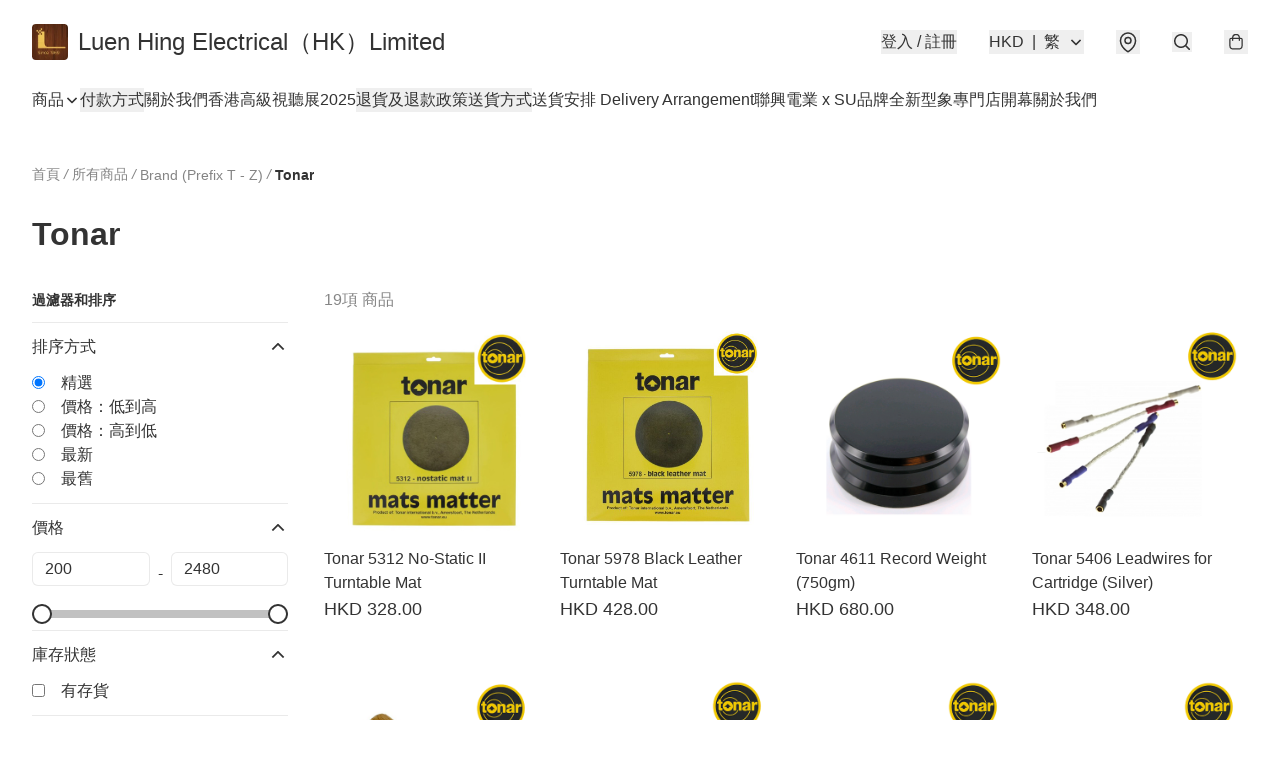

--- FILE ---
content_type: text/html; charset=utf-8
request_url: https://luenhinghifi.store/c/Brand%20%28Prefix%20T%20-%20Z%29/Tonar
body_size: 50891
content:
<!DOCTYPE html>
<html lang="zh-Hant">
  <head prefix="og: http://ogp.me/ns# fb: http://ogp.me/ns/fb#">
    
      <meta charset="utf-8">
      <meta name="viewport" content="width=device-width initial-scale=1,minimum-scale=1.0, maximum-scale=1.0, user-scalable=no"><title>Tonar | Luen Hing Electrical（HK）Limited</title>
      <meta name="title"
            content="Tonar | Luen Hing Electrical（HK）Limited">
        <meta name="description"
              content="聯興電業由劉建華先生於1969年創立，主要售賣世界各國音響器材，包括、擴音機、音箱、黑膠唱盤、投影機、電源線、音響線材、家庭影院器材等。店鋪位於深水埗鴨寮街152號。 ...">
      <meta name="theme-color" content="#FFFFFF">
      <meta name="mobile-web-app-capable" content="yes">
      <meta name="apple-mobile-web-app-status-bar-style" content="default">
      <meta name="apple-mobile-web-app-title" content="Luen Hing Electrical（HK）Limited">
      <link rel="canonical" href="https://www.luenhinghifi.store/c/Brand%20(Prefix%20T%20-%20Z)/Tonar">
      <link rel="manifest" href="https://luenhinghifi.store/manifest-storefront.json">
        <link rel="shortcut icon" href="https://img.boutirapp.com/i/9xDfcIPcfac5KEt9vw8usDVBq6keYLaM90P51taaQmjL0KjoomrOJgkhzOLpo4Z-Ev4hHTTZdR0SiwVb9BrrDv=s32">
        <link rel="apple-touch-icon" href="https://img.boutirapp.com/i/9xDfcIPcfac5KEt9vw8usDVBq6keYLaM90P51taaQmjL0KjoomrOJgkhzOLpo4Z-Ev4hHTTZdR0SiwVb9BrrDv=s180" sizes="180x180">
        <link rel="icon" type="image/png" href="https://img.boutirapp.com/i/9xDfcIPcfac5KEt9vw8usDVBq6keYLaM90P51taaQmjL0KjoomrOJgkhzOLpo4Z-Ev4hHTTZdR0SiwVb9BrrDv=s192" sizes="192x192">
        <meta property="fb:app_id" content="871491559635214">
<meta property="fb:pages" content="234728686690350">
<meta property="fb:pages" content="1102668359812698">
<meta property="og:site_name" content="Luen Hing Electrical（HK）Limited">
<meta property="og:url" content="https://luenhinghifi.store/c/Brand%20(Prefix%20T%20-%20Z)/Tonar">
  <meta property="og:image" content="https://img.boutirapp.com/i/0Tsr6snDa9eSz9wEG1fvRWfdVtWZXs3qJ43bI60vhDHl2OOklpU66ZUJVaDwVidqEToQnkvUFwv70ZmZigqfz9">
  <meta property="og:image:width" content="768">
  <meta property="og:image:height" content="768">
    <meta property="og:title"
            content='Tonar | Luen Hing Electrical（HK）Limited'>
    <meta property="og:description" content="聯興電業由劉建華先生於1969年創立，主要售賣世界各國音響器材，包括、擴音機、音箱、黑膠唱盤、投影機、電源線、音響線材、家庭影院器材等。店鋪位於深水埗鴨寮街152號。 ...">
  <meta property="og:type" content="product.group">
  <meta name="keywords"
        content="Luen Hing Electrical（HK）Limited, eshop, igshop, facebookshop, m-commerce, sitebuilder, shopping, shopline, shopify, instagram, redso, online store, 網上商店">
        <link rel="preconnect" href="https://fonts.googleapis.com">
<link rel="preconnect" href="https://fonts.gstatic.com" crossorigin>

<style>
  @font-face {
    font-family: encrypt;
    font-style: normal;
    font-weight: 400;
    src: url(https://static.boutir.com/themes/modern/assets/fonts/encrypt.woff2) format("woff2");
  }

  :root {
    --bt-font-family: Arial, 'Microsoft JhengHei', 'Microsoft YaHei', 'Microsoft YaHei UI', 'Apple LiGothic Medium', 'LiHei Pro Medium', sans-serif;
    --bt-font-family-encrypt: encrypt, Arial, 'Microsoft JhengHei', 'Microsoft YaHei', 'Microsoft YaHei UI', 'Apple LiGothic Medium', 'LiHei Pro Medium', sans-serif;
    --bt-font-size: 16px;
    --bt-font-weight: normal;
    --bt-font-style: normal;
    --bt-font-decoration: none;

    
    --bt-color-background-body: 255 255 255;
    --bt-alpha-background-body: 1;
    --bt-color-text-body: 51 51 51;
    --bt-alpha-text-body: 1;

    
    --bt-color-background: 255 255 255;
    --bt-alpha-background: 1;
    --bt-color-background-dark: 204 204 204;
    --bt-color-background-light: 255 255 255;
    --bt-color-text: 51 51 51;
    --bt-alpha-text: 1;
    --bt-color-text-dark: 41 41 41;
    --bt-color-text-light: 92 92 92;

    --bt-color-price-regular: 51 51 51;
    --bt-alpha-price-regular: 1;
    --bt-color-price-original: 153 153 153;
    --bt-alpha-price-original: 1;
    --bt-color-price-sale: 250 70 70;
    --bt-alpha-price-sale: 1;
    --bt-color-price-member: 28 183 141;
    --bt-alpha-price-member: 1;

    --bt-color-primary-background: 51 51 51;
    --bt-alpha-primary-background: 1;
    --bt-color-primary-background-dark: 41 41 41;
    --bt-color-primary-background-light: 92 92 92;
    --bt-color-primary-background-darker: 26 26 26;
    --bt-color-primary-stroke: 51 51 51;
    --bt-alpha-primary-stroke: 1;
    --bt-color-primary-stroke-dark: 41 41 41;
    --bt-color-primary-stroke-light: 92 92 92;
    --bt-color-primary-text: 255 255 255;
    --bt-alpha-primary-text: 1;
    --bt-color-primary-text-dark: 204 204 204;
    --bt-color-primary-text-light: 255 255 255;

    --bt-color-secondary-background: 0 0 0;
    --bt-alpha-secondary-background: 0;
    --bt-color-secondary-background-dark: 0 0 0;
    --bt-color-secondary-background-light: 51 51 51;
    --bt-color-secondary-stroke: 51 51 51;
    --bt-alpha-secondary-stroke: 1;
    --bt-color-secondary-stroke-dark: 41 41 41;
    --bt-color-secondary-stroke-light: 92 92 92;
    --bt-color-secondary-text: 51 51 51;
    --bt-alpha-secondary-text: 1;
    --bt-color-secondary-text-dark: 41 41 41;
    --bt-color-secondary-text-light: 92 92 92;

    --bt-radius-primary: 6px;
    --bt-radius-secondary: 6px;

    --bt-spacing: 24px;

    --bt-radius-product-card-media: 0px;

    
    --fw-player-border-radius: 0px;
    --fw-storyblock-border-radius: 0px;
    --fw-thumbnail-border-radius: 0px;

    --bt-pre-order-color-background: 51 51 51;
    --bt-pre-order-alpha-background: 1;
    --bt-pre-order-color-stroke: 51 51 51;
    --bt-pre-order-alpha-stroke: 1;
    --bt-pre-order-color-text: 255 255 255;
    --bt-pre-order-alpha-text: 1;
    --bt-pre-order-radius: 0px;

    --bt-product-starting-color-background: 51 51 51;
    --bt-product-starting-alpha-background: 1;
    --bt-product-starting-color-stroke: 51 51 51;
    --bt-product-starting-alpha-stroke: 1;
    --bt-product-starting-color-text: 255 255 255;
    --bt-product-starting-alpha-text: 1;
    --bt-product-starting-radius: 0px;

    --bt-product-starting-countdown-color-background: 51 51 51;
    --bt-product-starting-countdown-alpha-background: 1;
    --bt-product-starting-countdown-color-stroke: 51 51 51;
    --bt-product-starting-countdown-alpha-stroke: 1;
    --bt-product-starting-countdown-color-text: 255 255 255;
    --bt-product-starting-countdown-alpha-text: 1;
    --bt-product-starting-countdown-radius: 0px;

    --bt-product-ending-countdown-color-background: 51 51 51;
    --bt-product-ending-countdown-alpha-background: 1;
    --bt-product-ending-countdown-color-stroke: 51 51 51;
    --bt-product-ending-countdown-alpha-stroke: 1;
    --bt-product-ending-countdown-color-text: 255 255 255;
    --bt-product-ending-countdown-alpha-text: 1;
    --bt-product-ending-countdown-radius: 0px;

    --bt-product-ended-color-background: 51 51 51;
    --bt-product-ended-alpha-background: 1;
    --bt-product-ended-color-stroke: 51 51 51;
    --bt-product-ended-alpha-stroke: 1;
    --bt-product-ended-color-text: 255 255 255;
    --bt-product-ended-alpha-text: 1;
    --bt-product-ended-radius: 0px;

    --bt-page-max-width: 1440px;

    --bt-heading-1-weight: 700;
    --bt-heading-1-style: normal;
    --bt-heading-1-decoration: none;
    --bt-heading-1-color: #333333;
    --bt-heading-1-size: 32px;

    --bt-heading-2-weight: 700;
    --bt-heading-2-style: normal;
    --bt-heading-2-decoration: none;
    --bt-heading-2-color: #333333;
    --bt-heading-2-size: 24px;

    --bt-heading-3-weight: 700;
    --bt-heading-3-style: normal;
    --bt-heading-3-decoration: none;
    --bt-heading-3-color: #333333;
    --bt-heading-3-size: 18px;

    --bt-subheading-1-weight: 500;
    --bt-subheading-1-style: normal;
    --bt-subheading-1-decoration: none;
    --bt-subheading-1-color: #333333;
    --bt-subheading-1-size: 24px;

    --bt-subheading-2-weight: 500;
    --bt-subheading-2-style: normal;
    --bt-subheading-2-decoration: none;
    --bt-subheading-2-color: #333333;
    --bt-subheading-2-size: 16px;

    --bt-subheading-3-weight: 500;
    --bt-subheading-3-style: normal;
    --bt-subheading-3-decoration: none;
    --bt-subheading-3-color: #333333;
    --bt-subheading-3-size: 14px;

    --bt-paragraph-1-weight: 400;
    --bt-paragraph-1-style: normal;
    --bt-paragraph-1-decoration: none;
    --bt-paragraph-1-color: #333333;
    --bt-paragraph-1-size: 18px;

    --bt-paragraph-2-weight: 400;
    --bt-paragraph-2-style: normal;
    --bt-paragraph-2-decoration: none;
    --bt-paragraph-2-color: #333333;
    --bt-paragraph-2-size: 16px;

    --bt-paragraph-3-weight: 400;
    --bt-paragraph-3-style: normal;
    --bt-paragraph-3-decoration: none;
    --bt-paragraph-3-color: #333333;
    --bt-paragraph-3-size: 14px;

    --iti-path-flags-1x: url("https://static.boutir.com/themes/modern/images/1c8790d.png");
    --iti-path-flags-2x: url("https://static.boutir.com/themes/modern/images/d8eb052.png");

    --bt-color-apple: 5 7 8;
    --bt-color-apple-dark: 4 6 6;
    --bt-color-facebook: 61 90 151;
    --bt-color-facebook-dark: 49 72 121;
    --bt-color-google: 234 67 54;
    --bt-color-google-dark: 187 54 43;
    --bt-color-instagram: 162 58 168;
    --bt-color-instagram-dark: 130 46 134;
    --bt-color-twitter: 39 169 224;
    --bt-color-twitter-dark: 31 135 179;
  }

  @media (min-width: 768px) {
    :root {
      --bt-spacing: 32px;
    }
  }
</style>
      <style>*,:after,:before{--tw-border-spacing-x:0;--tw-border-spacing-y:0;--tw-translate-x:0;--tw-translate-y:0;--tw-rotate:0;--tw-skew-x:0;--tw-skew-y:0;--tw-scale-x:1;--tw-scale-y:1;--tw-pan-x: ;--tw-pan-y: ;--tw-pinch-zoom: ;--tw-scroll-snap-strictness:proximity;--tw-gradient-from-position: ;--tw-gradient-via-position: ;--tw-gradient-to-position: ;--tw-ordinal: ;--tw-slashed-zero: ;--tw-numeric-figure: ;--tw-numeric-spacing: ;--tw-numeric-fraction: ;--tw-ring-inset: ;--tw-ring-offset-width:0px;--tw-ring-offset-color:#fff;--tw-ring-color:rgba(59,130,246,.5);--tw-ring-offset-shadow:0 0 #0000;--tw-ring-shadow:0 0 #0000;--tw-shadow:0 0 #0000;--tw-shadow-colored:0 0 #0000;--tw-blur: ;--tw-brightness: ;--tw-contrast: ;--tw-grayscale: ;--tw-hue-rotate: ;--tw-invert: ;--tw-saturate: ;--tw-sepia: ;--tw-drop-shadow: ;--tw-backdrop-blur: ;--tw-backdrop-brightness: ;--tw-backdrop-contrast: ;--tw-backdrop-grayscale: ;--tw-backdrop-hue-rotate: ;--tw-backdrop-invert: ;--tw-backdrop-opacity: ;--tw-backdrop-saturate: ;--tw-backdrop-sepia: ;--tw-contain-size: ;--tw-contain-layout: ;--tw-contain-paint: ;--tw-contain-style: }::backdrop{--tw-border-spacing-x:0;--tw-border-spacing-y:0;--tw-translate-x:0;--tw-translate-y:0;--tw-rotate:0;--tw-skew-x:0;--tw-skew-y:0;--tw-scale-x:1;--tw-scale-y:1;--tw-pan-x: ;--tw-pan-y: ;--tw-pinch-zoom: ;--tw-scroll-snap-strictness:proximity;--tw-gradient-from-position: ;--tw-gradient-via-position: ;--tw-gradient-to-position: ;--tw-ordinal: ;--tw-slashed-zero: ;--tw-numeric-figure: ;--tw-numeric-spacing: ;--tw-numeric-fraction: ;--tw-ring-inset: ;--tw-ring-offset-width:0px;--tw-ring-offset-color:#fff;--tw-ring-color:rgba(59,130,246,.5);--tw-ring-offset-shadow:0 0 #0000;--tw-ring-shadow:0 0 #0000;--tw-shadow:0 0 #0000;--tw-shadow-colored:0 0 #0000;--tw-blur: ;--tw-brightness: ;--tw-contrast: ;--tw-grayscale: ;--tw-hue-rotate: ;--tw-invert: ;--tw-saturate: ;--tw-sepia: ;--tw-drop-shadow: ;--tw-backdrop-blur: ;--tw-backdrop-brightness: ;--tw-backdrop-contrast: ;--tw-backdrop-grayscale: ;--tw-backdrop-hue-rotate: ;--tw-backdrop-invert: ;--tw-backdrop-opacity: ;--tw-backdrop-saturate: ;--tw-backdrop-sepia: ;--tw-contain-size: ;--tw-contain-layout: ;--tw-contain-paint: ;--tw-contain-style: }/*
! tailwindcss v3.4.17 | MIT License | https://tailwindcss.com
*/*,:after,:before{border:0 solid #ccc;box-sizing:border-box}:after,:before{--tw-content:""}:host,html{line-height:1.5;-webkit-text-size-adjust:100%;font-family:ui-sans-serif,system-ui,sans-serif,Apple Color Emoji,Segoe UI Emoji,Segoe UI Symbol,Noto Color Emoji;font-feature-settings:normal;font-variation-settings:normal;-moz-tab-size:4;-o-tab-size:4;tab-size:4;-webkit-tap-highlight-color:transparent}body{line-height:inherit;margin:0}hr{border-top-width:1px;color:inherit;height:0}abbr:where([title]){-webkit-text-decoration:underline dotted;text-decoration:underline dotted}h1,h2,h3,h4,h5,h6{font-size:inherit;font-weight:inherit}a{color:inherit;text-decoration:inherit}b,strong{font-weight:bolder}code,kbd,pre,samp{font-family:ui-monospace,SFMono-Regular,Menlo,Monaco,Consolas,Liberation Mono,Courier New,monospace;font-feature-settings:normal;font-size:1em;font-variation-settings:normal}small{font-size:80%}sub,sup{font-size:75%;line-height:0;position:relative;vertical-align:baseline}sub{bottom:-.25em}sup{top:-.5em}table{border-collapse:collapse;border-color:inherit;text-indent:0}button,input,optgroup,select,textarea{color:inherit;font-family:inherit;font-feature-settings:inherit;font-size:100%;font-variation-settings:inherit;font-weight:inherit;letter-spacing:inherit;line-height:inherit;margin:0;padding:0}button,select{text-transform:none}button,input:where([type=button]),input:where([type=reset]),input:where([type=submit]){-webkit-appearance:button;background-color:transparent;background-image:none}:-moz-focusring{outline:auto}:-moz-ui-invalid{box-shadow:none}progress{vertical-align:baseline}::-webkit-inner-spin-button,::-webkit-outer-spin-button{height:auto}[type=search]{-webkit-appearance:textfield;outline-offset:-2px}::-webkit-search-decoration{-webkit-appearance:none}::-webkit-file-upload-button{-webkit-appearance:button;font:inherit}summary{display:list-item}blockquote,dd,dl,figure,h1,h2,h3,h4,h5,h6,hr,p,pre{margin:0}fieldset{margin:0}fieldset,legend{padding:0}menu,ol,ul{list-style:none;margin:0;padding:0}dialog{padding:0}textarea{resize:vertical}input::-moz-placeholder,textarea::-moz-placeholder{color:#999;opacity:1}input::placeholder,textarea::placeholder{color:#999;opacity:1}[role=button],button{cursor:pointer}:disabled{cursor:default}audio,canvas,embed,iframe,img,object,svg,video{display:block;vertical-align:middle}img,video{height:auto;max-width:100%}[hidden]:where(:not([hidden=until-found])){display:none}body{overflow-anchor:auto;scroll-behavior:smooth;--tw-bg-opacity:1;background-color:rgb(var(--bt-color-background)/var(--tw-bg-opacity,1));--tw-bg-opacity:var(--bt-alpha-background);--tw-text-opacity:1;color:rgb(var(--bt-color-text)/var(--tw-text-opacity,1));--tw-text-opacity:var(--bt-alpha-text)}body,button,details,div,input,p,select,summary,textarea{font-family:var(--bt-font-family);font-size:var(--bt-font-size);font-style:var(--bt-font-style);font-weight:var(--bt-font-weight);-webkit-text-decoration:var(--bt-font-decoration);text-decoration:var(--bt-font-decoration)}textarea{field-sizing:content}hr{border-color:rgb(var(--bt-color-text)/.1)}input[type=date],input[type=email],input[type=number],input[type=password],input[type=search],input[type=tel],input[type=text],input[type=url],select,textarea{border-color:rgb(var(--bt-color-text)/.1);border-radius:var(--bt-radius-primary);border-width:1px;--tw-bg-opacity:1;background-color:rgb(var(--bt-color-background)/var(--tw-bg-opacity,1));--tw-bg-opacity:var(--bt-alpha-background);--tw-text-opacity:1;color:rgb(var(--bt-color-text)/var(--tw-text-opacity,1))}input[type=date]:disabled,input[type=email]:disabled,input[type=number]:disabled,input[type=password]:disabled,input[type=search]:disabled,input[type=tel]:disabled,input[type=text]:disabled,input[type=url]:disabled,select:disabled,textarea:disabled{color:rgb(var(--bt-color-text)/.5);cursor:not-allowed}div[aria-invalid=true],input[aria-invalid=true],select[aria-invalid=true],textarea[aria-invalid=true]{--tw-border-opacity:1;border-color:rgb(239 68 68/var(--tw-border-opacity,1))}select:not([multiple]){border-color:rgb(var(--bt-color-text)/.1);border-radius:var(--bt-radius-primary);border-width:1px}button,input[type=button],input[type=reset],input[type=submit]{--tw-text-opacity:1;color:rgb(var(--bt-color-text)/var(--tw-text-opacity,1))}button:disabled,input[type=button]:disabled,input[type=reset]:disabled,input[type=submit]:disabled{color:rgb(var(--bt-color-text)/.5);cursor:not-allowed}a{position:relative;text-decoration-line:none}a:disabled{--tw-grayscale:grayscale(100%);filter:var(--tw-blur) var(--tw-brightness) var(--tw-contrast) var(--tw-grayscale) var(--tw-hue-rotate) var(--tw-invert) var(--tw-saturate) var(--tw-sepia) var(--tw-drop-shadow)}a:disabled,a:disabled:hover{color:rgb(var(--bt-color-text)/.3);cursor:not-allowed}a:hover{color:rgb(var(--bt-color-text-light)/var(--tw-text-opacity,1))}a:active,a:hover{--tw-text-opacity:1}a:active{color:rgb(var(--bt-color-text-dark)/var(--tw-text-opacity,1))}a{text-decoration-line:underline}a:hover{text-decoration-line:none}::-ms-clear,::-ms-reveal{display:none}::-webkit-search-cancel-button,::-webkit-search-decoration,::-webkit-search-results-button,::-webkit-search-results-decoration{-webkit-appearance:none;appearance:none}input[type=number],input[type=number]::-webkit-inner-spin-button,input[type=number]::-webkit-outer-spin-button{-moz-appearance:textfield!important;-webkit-appearance:none;appearance:none;margin:0}[data-infinite-scroll]{min-height:1px}.\!container{width:100%!important}.container{width:100%}@media (min-width:640px){.\!container{max-width:640px!important}.container{max-width:640px}}@media (min-width:768px){.\!container{max-width:768px!important}.container{max-width:768px}}@media (min-width:1024px){.\!container{max-width:1024px!important}.container{max-width:1024px}}@media (min-width:1280px){.\!container{max-width:1280px!important}.container{max-width:1280px}}@media (min-width:1536px){.\!container{max-width:1536px!important}.container{max-width:1536px}}.aspect-h-1{--tw-aspect-h:1}.aspect-h-2{--tw-aspect-h:2}.aspect-h-3{--tw-aspect-h:3}.aspect-h-4{--tw-aspect-h:4}.aspect-h-9{--tw-aspect-h:9}.aspect-w-1{padding-bottom:calc(var(--tw-aspect-h)/var(--tw-aspect-w)*100%);position:relative;--tw-aspect-w:1}.aspect-w-1>*{bottom:0;height:100%;left:0;position:absolute;right:0;top:0;width:100%}.aspect-w-16{padding-bottom:calc(var(--tw-aspect-h)/var(--tw-aspect-w)*100%);position:relative;--tw-aspect-w:16}.aspect-w-16>*{bottom:0;height:100%;left:0;position:absolute;right:0;top:0;width:100%}.aspect-w-2{padding-bottom:calc(var(--tw-aspect-h)/var(--tw-aspect-w)*100%);position:relative;--tw-aspect-w:2}.aspect-w-2>*{bottom:0;height:100%;left:0;position:absolute;right:0;top:0;width:100%}.aspect-w-3{padding-bottom:calc(var(--tw-aspect-h)/var(--tw-aspect-w)*100%);position:relative;--tw-aspect-w:3}.aspect-w-3>*{bottom:0;height:100%;left:0;position:absolute;right:0;top:0;width:100%}.aspect-w-4{padding-bottom:calc(var(--tw-aspect-h)/var(--tw-aspect-w)*100%);position:relative;--tw-aspect-w:4}.aspect-w-4>*{bottom:0;height:100%;left:0;position:absolute;right:0;top:0;width:100%}.aspect-w-5{padding-bottom:calc(var(--tw-aspect-h)/var(--tw-aspect-w)*100%);position:relative;--tw-aspect-w:5}.aspect-w-5>*{bottom:0;height:100%;left:0;position:absolute;right:0;top:0;width:100%}.aspect-w-6{padding-bottom:calc(var(--tw-aspect-h)/var(--tw-aspect-w)*100%);position:relative;--tw-aspect-w:6}.aspect-w-6>*{bottom:0;height:100%;left:0;position:absolute;right:0;top:0;width:100%}.bt-component{margin:auto;max-width:64rem}.bt-component--full-width{max-width:var(--bt-page-max-width)}.bt-divider{align-items:center;display:flex;gap:1rem;text-align:center;white-space:nowrap}.bt-divider:after,.bt-divider:before{background-color:rgb(var(--bt-color-text)/.2);content:var(--tw-content);flex:1 1 0%;height:1px}.bt-backdrop{position:sticky;--tw-bg-opacity:1;background-color:rgb(255 255 255/var(--tw-bg-opacity,1));--tw-text-opacity:1;color:rgb(var(--bt-color-text)/var(--tw-text-opacity,1));--tw-text-opacity:var(--bt-alpha-text)}.bt-backdrop:before{z-index:-1;--tw-bg-opacity:1;background-color:rgb(var(--bt-color-background)/var(--tw-bg-opacity,1));--tw-bg-opacity:var(--bt-alpha-background)}.bt-backdrop:after,.bt-backdrop:before{border-radius:inherit;content:var(--tw-content);inset:0;position:absolute}.bt-backdrop:after{z-index:-2;--tw-bg-opacity:1;background-color:rgb(var(--bt-color-background-body)/var(--tw-bg-opacity,1));--tw-bg-opacity:var(--bt-alpha-background-body)}.bt-product-card-media{border-radius:var(--bt-radius-product-card-media);display:block;overflow:hidden;position:relative}.bt-product-card-media>*{width:100%}.bt-product-card-media--video{padding-bottom:min(177.777778%,75vh)}.bt-product-card-media--video>img{display:none}.bt-product-card-media--square{padding-bottom:100%}.bt-product-card-media--square>*{height:100%;inset:0;position:absolute}.bt-product-card-media--default{transition-duration:.3s;transition-property:filter;transition-timing-function:cubic-bezier(.4,0,.2,1)}.bt-product-card-media--default:hover{--tw-brightness:brightness(1.1)}.bt-product-card-media--default:active,.bt-product-card-media--default:hover{filter:var(--tw-blur) var(--tw-brightness) var(--tw-contrast) var(--tw-grayscale) var(--tw-hue-rotate) var(--tw-invert) var(--tw-saturate) var(--tw-sepia) var(--tw-drop-shadow)}.bt-product-card-media--default:active{--tw-brightness:brightness(.95)}.bt-product-card-media--fade>img:first-of-type{opacity:1}.bt-product-card-media--fade>img:first-of-type,.bt-product-card-media--fade>img:nth-of-type(2){transition-duration:.3s;transition-property:opacity;transition-timing-function:cubic-bezier(.4,0,.2,1)}.bt-product-card-media--fade>img:nth-of-type(2){height:100%;inset:0;opacity:0;position:absolute}.bt-product-card-media--fade:hover>img:first-of-type{opacity:0}.bt-product-card-media--fade:hover>img:nth-of-type(2){opacity:1}.bt-product-card-media--zoom>img{transition-duration:.3s;transition-property:transform;transition-timing-function:cubic-bezier(.4,0,.2,1)}.bt-product-card-media--zoom:hover>img{--tw-scale-x:1.1;--tw-scale-y:1.1}.bt-product-card-media--zoom:active>img,.bt-product-card-media--zoom:hover>img{transform:translate(var(--tw-translate-x),var(--tw-translate-y)) rotate(var(--tw-rotate)) skewX(var(--tw-skew-x)) skewY(var(--tw-skew-y)) scaleX(var(--tw-scale-x)) scaleY(var(--tw-scale-y))}.bt-product-card-media--zoom:active>img{--tw-scale-x:.95;--tw-scale-y:.95}.bt-product-card-media--glass:before{background-color:hsla(0,0%,100%,.1);border-radius:inherit;inset:0;opacity:0;position:absolute;z-index:1;--tw-brightness:brightness(1.1);--tw-saturate:saturate(1.5);filter:var(--tw-blur) var(--tw-brightness) var(--tw-contrast) var(--tw-grayscale) var(--tw-hue-rotate) var(--tw-invert) var(--tw-saturate) var(--tw-sepia) var(--tw-drop-shadow);--tw-backdrop-blur:blur(0.5px);backdrop-filter:var(--tw-backdrop-blur) var(--tw-backdrop-brightness) var(--tw-backdrop-contrast) var(--tw-backdrop-grayscale) var(--tw-backdrop-hue-rotate) var(--tw-backdrop-invert) var(--tw-backdrop-opacity) var(--tw-backdrop-saturate) var(--tw-backdrop-sepia);transition-duration:.3s;transition-property:opacity;transition-timing-function:cubic-bezier(.4,0,.2,1);--tw-content:"";content:var(--tw-content)}.bt-product-card-media--glass:hover:before{opacity:1}.bt-product-card-media--glass:after{border-radius:inherit;inset:0;opacity:0;position:absolute;z-index:2;--tw-shadow:inset 1px 1px 0 #fff,inset 0 0 5px #fff;--tw-shadow-colored:inset 1px 1px 0 var(--tw-shadow-color),inset 0 0 5px var(--tw-shadow-color);box-shadow:var(--tw-ring-offset-shadow,0 0 #0000),var(--tw-ring-shadow,0 0 #0000),var(--tw-shadow);--tw-blur:blur(1px);filter:var(--tw-blur) var(--tw-brightness) var(--tw-contrast) var(--tw-grayscale) var(--tw-hue-rotate) var(--tw-invert) var(--tw-saturate) var(--tw-sepia) var(--tw-drop-shadow);transition-duration:.3s;transition-property:opacity;transition-timing-function:cubic-bezier(.4,0,.2,1);--tw-content:"";content:var(--tw-content)}.bt-product-card-media--glass:hover:after{opacity:1}.h1,.title1{color:var(--bt-heading-1-color);font-size:var(--bt-heading-1-size);font-style:var(--bt-heading-1-style);font-weight:var(--bt-heading-1-weight);-webkit-text-decoration:var(--bt-heading-1-decoration);text-decoration:var(--bt-heading-1-decoration)}.h2,.title2{color:var(--bt-heading-2-color);font-size:var(--bt-heading-2-size);font-style:var(--bt-heading-2-style);font-weight:var(--bt-heading-2-weight);-webkit-text-decoration:var(--bt-heading-2-decoration);text-decoration:var(--bt-heading-2-decoration)}.h3,.title3{color:var(--bt-heading-3-color);font-size:var(--bt-heading-3-size);font-style:var(--bt-heading-3-style);font-weight:var(--bt-heading-3-weight);-webkit-text-decoration:var(--bt-heading-3-decoration);text-decoration:var(--bt-heading-3-decoration)}.sh1,.title4{color:var(--bt-subheading-1-color);font-size:var(--bt-subheading-1-size);font-style:var(--bt-subheading-1-style);font-weight:var(--bt-subheading-1-weight);-webkit-text-decoration:var(--bt-subheading-1-decoration);text-decoration:var(--bt-subheading-1-decoration)}.sh2{color:var(--bt-subheading-2-color);font-size:var(--bt-subheading-2-size);font-style:var(--bt-subheading-2-style);font-weight:var(--bt-subheading-2-weight);-webkit-text-decoration:var(--bt-subheading-2-decoration);text-decoration:var(--bt-subheading-2-decoration)}.sh3{color:var(--bt-subheading-3-color);font-size:var(--bt-subheading-3-size);font-style:var(--bt-subheading-3-style);font-weight:var(--bt-subheading-3-weight);-webkit-text-decoration:var(--bt-subheading-3-decoration);text-decoration:var(--bt-subheading-3-decoration)}.p1,.paragraph1{color:var(--bt-paragraph-1-color);font-size:var(--bt-paragraph-1-size);font-style:var(--bt-paragraph-1-style);font-weight:var(--bt-paragraph-1-weight);-webkit-text-decoration:var(--bt-paragraph-1-decoration);text-decoration:var(--bt-paragraph-1-decoration)}.p2,.paragraph2{color:var(--bt-paragraph-2-color);font-size:var(--bt-paragraph-2-size);font-style:var(--bt-paragraph-2-style);font-weight:var(--bt-paragraph-2-weight);-webkit-text-decoration:var(--bt-paragraph-2-decoration);text-decoration:var(--bt-paragraph-2-decoration)}.p3,.paragraph3{color:var(--bt-paragraph-3-color);font-size:var(--bt-paragraph-3-size);font-style:var(--bt-paragraph-3-style);font-weight:var(--bt-paragraph-3-weight);-webkit-text-decoration:var(--bt-paragraph-3-decoration);text-decoration:var(--bt-paragraph-3-decoration)}.btn{align-items:center;border-radius:var(--bt-radius-primary);display:inline-flex;justify-content:center;line-height:1;overflow:hidden;padding:.75rem 1.25rem;position:relative;text-align:center;text-decoration-line:none}.btn:disabled,.btn:disabled:hover{cursor:not-allowed;--tw-border-opacity:1;border-color:rgb(230 230 230/var(--tw-border-opacity,1));--tw-bg-opacity:1;background-color:rgb(230 230 230/var(--tw-bg-opacity,1));--tw-text-opacity:1;color:rgb(179 179 179/var(--tw-text-opacity,1))}.btn-link{position:relative;text-decoration-line:none}.btn-link:disabled{--tw-grayscale:grayscale(100%);filter:var(--tw-blur) var(--tw-brightness) var(--tw-contrast) var(--tw-grayscale) var(--tw-hue-rotate) var(--tw-invert) var(--tw-saturate) var(--tw-sepia) var(--tw-drop-shadow)}.btn-link:disabled,.btn-link:disabled:hover{color:rgb(var(--bt-color-text)/.3);cursor:not-allowed}.btn-link:hover{--tw-text-opacity:1;color:rgb(var(--bt-color-text-light)/var(--tw-text-opacity,1))}.btn-link:active{--tw-text-opacity:1;color:rgb(var(--bt-color-text-dark)/var(--tw-text-opacity,1))}.btn-default{padding:.5rem 1rem;position:relative;text-decoration-line:none}.btn-default:disabled,.btn-default:disabled:hover{cursor:not-allowed;--tw-text-opacity:1;color:rgb(179 179 179/var(--tw-text-opacity,1))}.btn-default:hover{background-color:rgb(var(--bt-color-text)/.1);--tw-text-opacity:1;color:rgb(var(--bt-color-text-light)/var(--tw-text-opacity,1))}.btn-default:active{background-color:rgb(var(--bt-color-text)/.2);--tw-text-opacity:1;color:rgb(var(--bt-color-text-dark)/var(--tw-text-opacity,1))}.btn-primary{align-items:center;border-radius:var(--bt-radius-primary);display:inline-flex;justify-content:center;line-height:1;overflow:hidden;padding:.75rem 1.25rem;position:relative;text-align:center;text-decoration-line:none}.btn-primary:disabled,.btn-primary:disabled:hover{cursor:not-allowed;--tw-border-opacity:1;border-color:rgb(230 230 230/var(--tw-border-opacity,1));--tw-bg-opacity:1;background-color:rgb(230 230 230/var(--tw-bg-opacity,1));--tw-text-opacity:1;color:rgb(179 179 179/var(--tw-text-opacity,1))}.btn-primary{background-color:rgb(var(--bt-color-primary-background)/var(--tw-bg-opacity,1));border-color:rgb(var(--bt-color-primary-stroke)/var(--tw-border-opacity,1));border-width:2px;color:rgb(var(--bt-color-primary-text)/var(--tw-text-opacity,1))}.btn-primary,.btn-primary:hover{--tw-border-opacity:1;--tw-border-opacity:var(--bt-alpha-primary-stroke);--tw-bg-opacity:1;--tw-bg-opacity:var(--bt-alpha-primary-background);--tw-text-opacity:1;--tw-text-opacity:var(--bt-alpha-primary-text)}.btn-primary:hover{background-color:rgb(var(--bt-color-primary-background-light)/var(--tw-bg-opacity,1));border-color:rgb(var(--bt-color-primary-stroke-light)/var(--tw-border-opacity,1));color:rgb(var(--bt-color-primary-text-light)/var(--tw-text-opacity,1))}.btn-primary:active{--tw-border-opacity:1;border-color:rgb(var(--bt-color-primary-stroke-dark)/var(--tw-border-opacity,1));--tw-border-opacity:var(--bt-alpha-primary-stroke);--tw-bg-opacity:1;background-color:rgb(var(--bt-color-primary-background-dark)/var(--tw-bg-opacity,1));--tw-bg-opacity:var(--bt-alpha-primary-background);--tw-text-opacity:1;color:rgb(var(--bt-color-primary-text-dark)/var(--tw-text-opacity,1));--tw-text-opacity:var(--bt-alpha-primary-text)}.btn-secondary{align-items:center;border-radius:var(--bt-radius-primary);display:inline-flex;justify-content:center;line-height:1;overflow:hidden;padding:.75rem 1.25rem;position:relative;text-align:center;text-decoration-line:none}.btn-secondary:disabled,.btn-secondary:disabled:hover{cursor:not-allowed;--tw-border-opacity:1;border-color:rgb(230 230 230/var(--tw-border-opacity,1));--tw-bg-opacity:1;background-color:rgb(230 230 230/var(--tw-bg-opacity,1));--tw-text-opacity:1;color:rgb(179 179 179/var(--tw-text-opacity,1))}.btn-secondary{background-color:rgb(var(--bt-color-secondary-background)/var(--tw-bg-opacity,1));border-color:rgb(var(--bt-color-secondary-stroke)/var(--tw-border-opacity,1));border-radius:var(--bt-radius-secondary);border-width:2px;color:rgb(var(--bt-color-secondary-text)/var(--tw-text-opacity,1))}.btn-secondary,.btn-secondary:hover{--tw-border-opacity:1;--tw-border-opacity:var(--bt-alpha-secondary-stroke);--tw-bg-opacity:1;--tw-bg-opacity:var(--bt-alpha-secondary-background);--tw-text-opacity:1;--tw-text-opacity:var(--bt-alpha-secondary-text)}.btn-secondary:hover{background-color:rgb(var(--bt-color-secondary-background-light)/var(--tw-bg-opacity,1));border-color:rgb(var(--bt-color-secondary-stroke-light)/var(--tw-border-opacity,1));color:rgb(var(--bt-color-secondary-text-light)/var(--tw-text-opacity,1))}.btn-secondary:active{--tw-border-opacity:1;border-color:rgb(var(--bt-color-secondary-stroke-dark)/var(--tw-border-opacity,1));--tw-border-opacity:var(--bt-alpha-secondary-stroke);--tw-bg-opacity:1;background-color:rgb(var(--bt-color-secondary-background-dark)/var(--tw-bg-opacity,1));--tw-bg-opacity:var(--bt-alpha-secondary-background);--tw-text-opacity:1;color:rgb(var(--bt-color-secondary-text-dark)/var(--tw-text-opacity,1));--tw-text-opacity:var(--bt-alpha-secondary-text)}.btn-lg{font-size:var(--bt-paragraph-1-size);font-weight:var(--bt-paragraph-1-weight);line-height:1;min-width:180px;padding:1rem 1.5rem}.btn-sm{font-size:var(--bt-paragraph-3-size);font-weight:var(--bt-paragraph-3-weight);line-height:1;min-width:120px;padding:.75rem 1rem}.category-item{border-bottom-width:1px;border-color:rgb(var(--bt-color-text)/.1);display:block;flex:1 1 0%;overflow-wrap:break-word;padding:.5rem 1rem;text-decoration-line:none;word-break:break-word}.category-item:hover{background-color:rgb(var(--bt-color-text)/.1);position:relative}.category-item:hover:before{background-color:rgb(var(--bt-color-text)/.8);content:var(--tw-content);height:100%;left:0;position:absolute;top:0;width:3px}.category-item-active{background-color:rgb(var(--bt-color-text)/.1);position:relative}.category-item-active:before{background-color:rgb(var(--bt-color-text)/.8);content:var(--tw-content);height:100%;left:0;position:absolute;top:0;width:3px}.product-badge{align-self:flex-start;border-color:transparent;border-width:2px;display:inline-block;font-size:.875rem;line-height:1.25rem;padding:.375rem .625rem;white-space:nowrap}.pre-order-badge{border-color:transparent;border-radius:var(--bt-pre-order-radius);border-width:2px;--tw-border-opacity:1;border-color:rgb(var(--bt-pre-order-color-stroke)/var(--tw-border-opacity,1));--tw-border-opacity:var(--bt-pre-order-alpha-stroke);--tw-bg-opacity:1;background-color:rgb(var(--bt-pre-order-color-background)/var(--tw-bg-opacity,1));--tw-bg-opacity:var(--bt-pre-order-alpha-background);--tw-text-opacity:1;color:rgb(var(--bt-pre-order-color-text)/var(--tw-text-opacity,1));--tw-text-opacity:var(--bt-pre-order-alpha-text)}.pre-order-badge,.product-starting-badge{align-self:flex-start;display:inline-block;font-size:.875rem;line-height:1.25rem;padding:.375rem .625rem;white-space:nowrap}.product-starting-badge{border-color:transparent;border-radius:var(--bt-product-starting-radius);border-width:2px;--tw-border-opacity:1;border-color:rgb(var(--bt-product-starting-color-stroke)/var(--tw-border-opacity,1));--tw-border-opacity:var(--bt-product-starting-alpha-stroke);--tw-bg-opacity:1;background-color:rgb(var(--bt-product-starting-color-background)/var(--tw-bg-opacity,1));--tw-bg-opacity:var(--bt-product-starting-alpha-background);--tw-text-opacity:1;color:rgb(var(--bt-product-starting-color-text)/var(--tw-text-opacity,1));--tw-text-opacity:var(--bt-product-starting-alpha-text)}.product-starting-countdown-badge{border-color:transparent;border-radius:var(--bt-product-starting-countdown-radius);border-width:2px;--tw-border-opacity:1;border-color:rgb(var(--bt-product-starting-countdown-color-stroke)/var(--tw-border-opacity,1));--tw-border-opacity:var(--bt-product-starting-countdown-alpha-stroke);--tw-bg-opacity:1;background-color:rgb(var(--bt-product-starting-countdown-color-background)/var(--tw-bg-opacity,1));--tw-bg-opacity:var(--bt-product-starting-countdown-alpha-background);--tw-text-opacity:1;color:rgb(var(--bt-product-starting-countdown-color-text)/var(--tw-text-opacity,1));--tw-text-opacity:var(--bt-product-starting-countdown-alpha-text)}.product-ending-countdown-badge,.product-starting-countdown-badge{align-self:flex-start;display:inline-block;font-size:.875rem;line-height:1.25rem;padding:.375rem .625rem;white-space:nowrap}.product-ending-countdown-badge{border-color:transparent;border-radius:var(--bt-product-ending-countdown-radius);border-width:2px;--tw-border-opacity:1;border-color:rgb(var(--bt-product-ending-countdown-color-stroke)/var(--tw-border-opacity,1));--tw-border-opacity:var(--bt-product-ending-countdown-alpha-stroke);--tw-bg-opacity:1;background-color:rgb(var(--bt-product-ending-countdown-color-background)/var(--tw-bg-opacity,1));--tw-bg-opacity:var(--bt-product-ending-countdown-alpha-background);--tw-text-opacity:1;color:rgb(var(--bt-product-ending-countdown-color-text)/var(--tw-text-opacity,1));--tw-text-opacity:var(--bt-product-ending-countdown-alpha-text)}.product-ended-badge{align-self:flex-start;border-color:transparent;border-radius:var(--bt-product-ended-radius);border-width:2px;display:inline-block;font-size:.875rem;line-height:1.25rem;padding:.375rem .625rem;white-space:nowrap;--tw-border-opacity:1;border-color:rgb(var(--bt-product-ended-color-stroke)/var(--tw-border-opacity,1));--tw-border-opacity:var(--bt-product-ended-alpha-stroke);--tw-bg-opacity:1;background-color:rgb(var(--bt-product-ended-color-background)/var(--tw-bg-opacity,1));--tw-bg-opacity:var(--bt-product-ended-alpha-background);--tw-text-opacity:1;color:rgb(var(--bt-product-ended-color-text)/var(--tw-text-opacity,1));--tw-text-opacity:var(--bt-product-ended-alpha-text)}.product-badge-sm{font-size:.75rem;line-height:1rem;padding:.125rem .375rem}.slider{-webkit-appearance:none;-moz-appearance:none;appearance:none;background-color:rgb(var(--bt-color-text)/.3);pointer-events:none;position:absolute;width:100%}.slider::-webkit-slider-thumb{-webkit-appearance:none;appearance:none;border-radius:9999px;border-style:solid;border-width:2px;cursor:pointer;height:1.25rem;pointer-events:auto;width:1.25rem;--tw-border-opacity:1;border-color:rgb(var(--bt-color-text)/var(--tw-border-opacity,1));--tw-bg-opacity:1;background-color:rgb(var(--bt-color-background)/var(--tw-bg-opacity,1))}.slider::-moz-range-thumb{-moz-appearance:none;appearance:none;border-radius:9999px;border-style:solid;border-width:2px;cursor:pointer;height:1.25rem;pointer-events:auto;width:1.25rem;--tw-border-opacity:1;border-color:rgb(var(--bt-color-text)/var(--tw-border-opacity,1));--tw-bg-opacity:1;background-color:rgb(var(--bt-color-background)/var(--tw-bg-opacity,1))}:root{--swiper-pagination-bullet-inactive-color:#fff;--swiper-pagination-bullet-inactive-opacity:1;--swiper-pagination-color:#fff;--swiper-theme-color:rgb(var(--bt-color-text)/var(--bt-alpha-text))}.swiper{list-style-type:none;margin-left:auto;margin-right:auto;overflow:hidden}.swiper,.swiper-wrapper{position:relative;z-index:10}.swiper-wrapper{box-sizing:content-box;display:flex;height:100%;transition-duration:.3s;transition-property:transform;transition-timing-function:cubic-bezier(.4,0,.2,1);width:100%}.swiper-android .swiper-slide,.swiper-wrapper{transform:translateZ(0)}.swiper-pointer-events{--tw-pan-y:pan-y;touch-action:var(--tw-pan-x) var(--tw-pan-y) var(--tw-pinch-zoom)}.swiper-slide{flex-shrink:0;height:100%;position:relative;transition-duration:.3s;transition-property:transform;transition-timing-function:cubic-bezier(.4,0,.2,1);width:100%}.swiper-slide-invisible-blank{visibility:hidden}.swiper-autoheight,.swiper-autoheight .swiper-slide{height:auto}.swiper-autoheight .swiper-wrapper{align-items:flex-start;transition-duration:.3s;transition-property:all;transition-timing-function:cubic-bezier(.4,0,.2,1)}.swiper-backface-hidden .swiper-slide{backface-visibility:hidden;transform:translateZ(0)}.swiper-fade.swiper-free-mode .swiper-slide{transition-timing-function:cubic-bezier(0,0,.2,1)}.swiper-fade .swiper-slide{pointer-events:none;transition-duration:.3s;transition-property:opacity;transition-timing-function:cubic-bezier(.4,0,.2,1)}.swiper-fade .swiper-slide .swiper-slide{pointer-events:none}.swiper-fade .swiper-slide-active,.swiper-fade .swiper-slide-active .swiper-slide-active{pointer-events:auto}.swiper-pagination{position:absolute;text-align:center;transform:translateZ(0);transition-duration:.3s;transition-property:opacity;transition-timing-function:cubic-bezier(.4,0,.2,1);z-index:10}.swiper-pagination.swiper-pagination-hidden{opacity:0}.swiper-pagination-disabled>.swiper-pagination,.swiper-pagination.swiper-pagination-disabled{display:none!important}.swiper-horizontal>.swiper-pagination-bullets,.swiper-pagination-bullets.swiper-pagination-horizontal,.swiper-pagination-custom,.swiper-pagination-fraction{bottom:1.5rem;left:0;width:100%}.swiper-pagination-bullet{background:var(--swiper-pagination-bullet-inactive-color,#000);border-radius:.25rem;display:inline-block;height:var(
      --swiper-pagination-bullet-height,var(--swiper-pagination-bullet-size,8px)
    );opacity:var(--swiper-pagination-bullet-inactive-opacity,.2);transition:width .2s;width:var(
      --swiper-pagination-bullet-width,var(--swiper-pagination-bullet-size,8px)
    )}button.swiper-pagination-bullet{-webkit-appearance:none;-moz-appearance:none;appearance:none;border-style:none;margin:0;padding:0;--tw-shadow:0 0 #0000;--tw-shadow-colored:0 0 #0000;box-shadow:var(--tw-ring-offset-shadow,0 0 #0000),var(--tw-ring-shadow,0 0 #0000),var(--tw-shadow)}.swiper-pagination-clickable .swiper-pagination-bullet{cursor:pointer}.swiper-pagination-bullet:only-child{display:none!important}.swiper-pagination-bullet-active{background:var(--swiper-pagination-color,var(--swiper-theme-color));opacity:var(--swiper-pagination-bullet-opacity,1);width:2.5rem}.swiper-horizontal>.swiper-pagination-bullets .swiper-pagination-bullet,.swiper-pagination-horizontal.swiper-pagination-bullets .swiper-pagination-bullet{margin:0 var(--swiper-pagination-bullet-horizontal-gap,4px)}.swiper-pagination-progressbar{background:rgba(0,0,0,.25);position:absolute}.swiper-pagination-progressbar .swiper-pagination-progressbar-fill{height:100%;left:0;position:absolute;top:0;transform-origin:top left;width:100%;--tw-scale-x:0;--tw-scale-y:0;background:var(--swiper-pagination-color,var(--swiper-theme-color));transform:translate(var(--tw-translate-x),var(--tw-translate-y)) rotate(var(--tw-rotate)) skewX(var(--tw-skew-x)) skewY(var(--tw-skew-y)) scaleX(var(--tw-scale-x)) scaleY(var(--tw-scale-y))}.swiper-horizontal>.swiper-pagination-progressbar,.swiper-pagination-progressbar.swiper-pagination-horizontal{height:.25rem;left:0;top:0;width:100%}.swiper-horizontal>.swiper-pagination-progressbar.swiper-pagination-progressbar-opposite,.swiper-pagination-progressbar.swiper-pagination-horizontal.swiper-pagination-progressbar-opposite{height:100%;left:0;top:0;width:.25rem}.swiper-pagination-lock{display:none}.swiper-button-next.swiper-button-disabled,.swiper-button-prev.swiper-button-disabled{cursor:auto;opacity:.3;pointer-events:none}.swiper-slide-thumb-active{border-width:1px;--tw-border-opacity:1;border-color:rgb(0 0 0/var(--tw-border-opacity,1))}.swiper-slide-thumb-active>img{padding:.5rem}.swiper-zoom-container{align-items:center;display:flex;height:100%;justify-content:center;text-align:center;width:100%}.swiper-zoom-container>img{max-height:75vh;max-width:100%;-o-object-fit:contain;object-fit:contain;transition-duration:.3s;transition-property:all;transition-timing-function:cubic-bezier(.4,0,.2,1)}.swiper-fullscreen .swiper-slide-active .swiper-zoom-container>img{max-height:100%}.swiper-slide-zoomed{cursor:move}.pointer-events-none{pointer-events:none}.pointer-events-auto{pointer-events:auto}.visible{visibility:visible}.invisible{visibility:hidden}.collapse{visibility:collapse}.\!static{position:static!important}.static{position:static}.\!fixed{position:fixed!important}.fixed{position:fixed}.absolute{position:absolute}.relative{position:relative}.sticky{position:sticky}.inset-0{inset:0}.inset-3{inset:.75rem}.inset-auto{inset:auto}.-left-2{left:-.5rem}.-left-4{left:-1rem}.-right-1{right:-.25rem}.-right-2{right:-.5rem}.-right-4{right:-1rem}.-top-0\.5{top:-.125rem}.-top-1{top:-.25rem}.-top-2{top:-.5rem}.bottom-0{bottom:0}.bottom-10{bottom:2.5rem}.bottom-12{bottom:3rem}.bottom-2{bottom:.5rem}.bottom-full{bottom:100%}.left-0{left:0}.left-1{left:.25rem}.left-1\/2{left:50%}.left-2{left:.5rem}.left-3{left:.75rem}.left-4{left:1rem}.left-5{left:1.25rem}.left-6{left:1.5rem}.left-60{left:15rem}.left-\[-99999px\]{left:-99999px}.right-0{right:0}.right-2{right:.5rem}.right-3{right:.75rem}.right-3\.5{right:.875rem}.right-4{right:1rem}.right-5{right:1.25rem}.right-6{right:1.5rem}.right-8{right:2rem}.right-\[-10px\]{right:-10px}.top-0{top:0}.top-0\.5{top:.125rem}.top-1{top:.25rem}.top-1\/2{top:50%}.top-2{top:.5rem}.top-2\.5{top:.625rem}.top-3{top:.75rem}.top-4{top:1rem}.top-5{top:1.25rem}.top-6{top:1.5rem}.top-8{top:2rem}.top-\[-10px\]{top:-10px}.top-full{top:100%}.isolate{isolation:isolate}.\!z-30{z-index:30!important}.z-0{z-index:0}.z-10{z-index:10}.z-20{z-index:20}.z-30{z-index:30}.z-40{z-index:40}.z-50{z-index:50}.order-first{order:-9999}.col-span-1{grid-column:span 1/span 1}.col-span-12{grid-column:span 12/span 12}.col-span-2{grid-column:span 2/span 2}.col-span-3{grid-column:span 3/span 3}.col-span-5{grid-column:span 5/span 5}.col-span-8{grid-column:span 8/span 8}.col-span-full{grid-column:1/-1}.col-start-1{grid-column-start:1}.col-start-3{grid-column-start:3}.row-span-2{grid-row:span 2/span 2}.row-start-1{grid-row-start:1}.row-start-2{grid-row-start:2}.float-left{float:left}.-m-4{margin:-1rem}.-m-7{margin:-1.75rem}.m-2{margin:.5rem}.m-auto{margin:auto}.m-px{margin:1px}.-mx-4{margin-left:-1rem;margin-right:-1rem}.-mx-5{margin-left:-1.25rem;margin-right:-1.25rem}.-my-px{margin-bottom:-1px;margin-top:-1px}.mx-2{margin-left:.5rem;margin-right:.5rem}.mx-3{margin-left:.75rem;margin-right:.75rem}.mx-4{margin-left:1rem;margin-right:1rem}.mx-6{margin-left:1.5rem;margin-right:1.5rem}.mx-auto{margin-left:auto;margin-right:auto}.my-1{margin-bottom:.25rem;margin-top:.25rem}.my-12{margin-bottom:3rem;margin-top:3rem}.my-16{margin-bottom:4rem;margin-top:4rem}.my-2{margin-bottom:.5rem;margin-top:.5rem}.my-24{margin-bottom:6rem;margin-top:6rem}.my-3{margin-bottom:.75rem;margin-top:.75rem}.my-4{margin-bottom:1rem;margin-top:1rem}.my-5{margin-bottom:1.25rem;margin-top:1.25rem}.my-6{margin-bottom:1.5rem;margin-top:1.5rem}.my-8{margin-bottom:2rem;margin-top:2rem}.my-9{margin-bottom:2.25rem;margin-top:2.25rem}.-mt-1{margin-top:-.25rem}.-mt-2{margin-top:-.5rem}.-mt-3{margin-top:-.75rem}.-mt-4{margin-top:-1rem}.-mt-5{margin-top:-1.25rem}.mb-0{margin-bottom:0}.mb-0\.5{margin-bottom:.125rem}.mb-1{margin-bottom:.25rem}.mb-10{margin-bottom:2.5rem}.mb-14{margin-bottom:3.5rem}.mb-2{margin-bottom:.5rem}.mb-3{margin-bottom:.75rem}.mb-4{margin-bottom:1rem}.mb-5{margin-bottom:1.25rem}.mb-6{margin-bottom:1.5rem}.mb-8{margin-bottom:2rem}.mb-9{margin-bottom:2.25rem}.ml-1{margin-left:.25rem}.ml-12{margin-left:3rem}.ml-2{margin-left:.5rem}.ml-20{margin-left:5rem}.ml-3{margin-left:.75rem}.ml-4{margin-left:1rem}.ml-5{margin-left:1.25rem}.ml-7{margin-left:1.75rem}.mr-1{margin-right:.25rem}.mr-2{margin-right:.5rem}.mr-2\.5{margin-right:.625rem}.mr-3{margin-right:.75rem}.mr-4{margin-right:1rem}.mt-0\.5{margin-top:.125rem}.mt-1{margin-top:.25rem}.mt-10{margin-top:2.5rem}.mt-12{margin-top:3rem}.mt-14{margin-top:3.5rem}.mt-15{margin-top:3.75rem}.mt-2{margin-top:.5rem}.mt-20{margin-top:5rem}.mt-3{margin-top:.75rem}.mt-4{margin-top:1rem}.mt-5{margin-top:1.25rem}.mt-6{margin-top:1.5rem}.mt-8{margin-top:2rem}.box-content{box-sizing:content-box}.line-clamp-2{-webkit-line-clamp:2}.line-clamp-2,.line-clamp-3{display:-webkit-box;overflow:hidden;-webkit-box-orient:vertical}.line-clamp-3{-webkit-line-clamp:3}.line-clamp-5{display:-webkit-box;overflow:hidden;-webkit-box-orient:vertical;-webkit-line-clamp:5}.block{display:block}.inline-block{display:inline-block}.flex{display:flex}.inline-flex{display:inline-flex}.table{display:table}.grid{display:grid}.inline-grid{display:inline-grid}.contents{display:contents}.\!hidden{display:none!important}.hidden{display:none}.size-12{height:3rem;width:3rem}.size-25{height:6.25rem;width:6.25rem}.size-4{height:1rem;width:1rem}.size-5{height:1.25rem;width:1.25rem}.size-6{height:1.5rem;width:1.5rem}.size-8{height:2rem;width:2rem}.h-0{height:0}.h-1\.5{height:.375rem}.h-10{height:2.5rem}.h-100{height:25rem}.h-11{height:2.75rem}.h-12{height:3rem}.h-14{height:3.5rem}.h-15{height:3.75rem}.h-16{height:4rem}.h-18{height:4.5rem}.h-2{height:.5rem}.h-2\.5{height:.625rem}.h-20{height:5rem}.h-24{height:6rem}.h-25{height:6.25rem}.h-3{height:.75rem}.h-4{height:1rem}.h-40{height:10rem}.h-48{height:12rem}.h-5{height:1.25rem}.h-52{height:13rem}.h-6{height:1.5rem}.h-60{height:15rem}.h-64{height:16rem}.h-7{height:1.75rem}.h-8{height:2rem}.h-9{height:2.25rem}.h-\[1000px\]{height:1000px}.h-\[400px\]{height:400px}.h-\[75vh\]{height:75vh}.h-auto{height:auto}.h-full{height:100%}.h-max{height:-moz-max-content;height:max-content}.h-screen{height:100vh}.h-spacing{height:var(--bt-spacing)}.\!max-h-none{max-height:none!important}.max-h-12{max-height:3rem}.max-h-20{max-height:5rem}.max-h-24{max-height:6rem}.max-h-2xs{max-height:16rem}.max-h-72{max-height:18rem}.max-h-80{max-height:20rem}.max-h-\[30vh\]{max-height:30vh}.max-h-\[50vh\]{max-height:50vh}.max-h-\[530px\]{max-height:530px}.max-h-\[60px\]{max-height:60px}.max-h-\[70vh\]{max-height:70vh}.max-h-\[75vh\]{max-height:75vh}.max-h-\[80vh\]{max-height:80vh}.max-h-\[84px\]{max-height:84px}.max-h-screen{max-height:100vh}.min-h-9{min-height:2.25rem}.min-h-\[120px\]{min-height:120px}.min-h-\[20px\]{min-height:20px}.min-h-\[32px\]{min-height:32px}.min-h-\[80vh\]{min-height:80vh}.min-h-full{min-height:100%}.min-h-screen{min-height:100vh}.min-h-screen-1\/2{min-height:50vh}.\!w-auto{width:auto!important}.w-0{width:0}.w-1\.5{width:.375rem}.w-1\/2{width:50%}.w-1\/3{width:33.333333%}.w-1\/6{width:16.666667%}.w-10{width:2.5rem}.w-12{width:3rem}.w-14{width:3.5rem}.w-16{width:4rem}.w-18{width:4.5rem}.w-2{width:.5rem}.w-2\/3{width:66.666667%}.w-20{width:5rem}.w-24{width:6rem}.w-3{width:.75rem}.w-4{width:1rem}.w-4\/5{width:80%}.w-40{width:10rem}.w-5{width:1.25rem}.w-52{width:13rem}.w-6{width:1.5rem}.w-60{width:15rem}.w-64{width:16rem}.w-7{width:1.75rem}.w-8{width:2rem}.w-80{width:20rem}.w-9{width:2.25rem}.w-\[45px\]{width:45px}.w-\[calc\(75vh\*9\/16\)\]{width:42.1875vh}.w-auto{width:auto}.w-fit{width:-moz-fit-content;width:fit-content}.w-full{width:100%}.w-screen{width:100vw}.min-w-0{min-width:0}.min-w-48{min-width:12rem}.min-w-60{min-width:15rem}.min-w-8{min-width:2rem}.min-w-80{min-width:20rem}.min-w-\[16rem\]{min-width:16rem}.min-w-\[240px\]{min-width:240px}.min-w-\[320px\]{min-width:320px}.max-w-108{max-width:27rem}.max-w-16{max-width:4rem}.max-w-2xs{max-width:16rem}.max-w-3xl{max-width:48rem}.max-w-4xl{max-width:56rem}.max-w-4xs{max-width:8rem}.max-w-52{max-width:13rem}.max-w-5xl{max-width:64rem}.max-w-5xs{max-width:6rem}.max-w-6xl{max-width:72rem}.max-w-6xs{max-width:4.5rem}.max-w-80{max-width:20rem}.max-w-8xl{max-width:90rem}.max-w-\[200px\]{max-width:200px}.max-w-full{max-width:100%}.max-w-page{max-width:var(--bt-page-max-width)}.max-w-sm{max-width:24rem}.max-w-xs{max-width:20rem}.flex-1{flex:1 1 0%}.flex-2{flex:2 2 0%}.flex-3{flex:3 3 0%}.flex-none{flex:none}.flex-shrink-0,.shrink-0{flex-shrink:0}.grow{flex-grow:1}.basis-0{flex-basis:0px}.table-auto{table-layout:auto}.border-spacing-0{--tw-border-spacing-x:0px;--tw-border-spacing-y:0px;border-spacing:var(--tw-border-spacing-x) var(--tw-border-spacing-y)}.-translate-x-1\/2{--tw-translate-x:-50%}.-translate-x-1\/2,.-translate-x-full{transform:translate(var(--tw-translate-x),var(--tw-translate-y)) rotate(var(--tw-rotate)) skewX(var(--tw-skew-x)) skewY(var(--tw-skew-y)) scaleX(var(--tw-scale-x)) scaleY(var(--tw-scale-y))}.-translate-x-full{--tw-translate-x:-100%}.-translate-x-px{--tw-translate-x:-1px}.-translate-x-px,.-translate-y-0\.5{transform:translate(var(--tw-translate-x),var(--tw-translate-y)) rotate(var(--tw-rotate)) skewX(var(--tw-skew-x)) skewY(var(--tw-skew-y)) scaleX(var(--tw-scale-x)) scaleY(var(--tw-scale-y))}.-translate-y-0\.5{--tw-translate-y:-0.125rem}.-translate-y-1{--tw-translate-y:-0.25rem}.-translate-y-1,.-translate-y-1\/2{transform:translate(var(--tw-translate-x),var(--tw-translate-y)) rotate(var(--tw-rotate)) skewX(var(--tw-skew-x)) skewY(var(--tw-skew-y)) scaleX(var(--tw-scale-x)) scaleY(var(--tw-scale-y))}.-translate-y-1\/2{--tw-translate-y:-50%}.-translate-y-full{--tw-translate-y:-100%}.-translate-y-full,.translate-x-0{transform:translate(var(--tw-translate-x),var(--tw-translate-y)) rotate(var(--tw-rotate)) skewX(var(--tw-skew-x)) skewY(var(--tw-skew-y)) scaleX(var(--tw-scale-x)) scaleY(var(--tw-scale-y))}.translate-x-0{--tw-translate-x:0px}.translate-x-0\.5{--tw-translate-x:0.125rem}.translate-x-0\.5,.translate-x-full{transform:translate(var(--tw-translate-x),var(--tw-translate-y)) rotate(var(--tw-rotate)) skewX(var(--tw-skew-x)) skewY(var(--tw-skew-y)) scaleX(var(--tw-scale-x)) scaleY(var(--tw-scale-y))}.translate-x-full{--tw-translate-x:100%}.translate-x-px{--tw-translate-x:1px}.translate-x-px,.translate-y-0{transform:translate(var(--tw-translate-x),var(--tw-translate-y)) rotate(var(--tw-rotate)) skewX(var(--tw-skew-x)) skewY(var(--tw-skew-y)) scaleX(var(--tw-scale-x)) scaleY(var(--tw-scale-y))}.translate-y-0{--tw-translate-y:0px}.translate-y-1{--tw-translate-y:0.25rem}.translate-y-1,.translate-y-12{transform:translate(var(--tw-translate-x),var(--tw-translate-y)) rotate(var(--tw-rotate)) skewX(var(--tw-skew-x)) skewY(var(--tw-skew-y)) scaleX(var(--tw-scale-x)) scaleY(var(--tw-scale-y))}.translate-y-12{--tw-translate-y:3rem}.translate-y-3{--tw-translate-y:0.75rem}.translate-y-3,.translate-y-full{transform:translate(var(--tw-translate-x),var(--tw-translate-y)) rotate(var(--tw-rotate)) skewX(var(--tw-skew-x)) skewY(var(--tw-skew-y)) scaleX(var(--tw-scale-x)) scaleY(var(--tw-scale-y))}.translate-y-full{--tw-translate-y:100%}.translate-y-px{--tw-translate-y:1px}.-rotate-90,.translate-y-px{transform:translate(var(--tw-translate-x),var(--tw-translate-y)) rotate(var(--tw-rotate)) skewX(var(--tw-skew-x)) skewY(var(--tw-skew-y)) scaleX(var(--tw-scale-x)) scaleY(var(--tw-scale-y))}.-rotate-90{--tw-rotate:-90deg}.rotate-0{--tw-rotate:0deg}.rotate-0,.rotate-180{transform:translate(var(--tw-translate-x),var(--tw-translate-y)) rotate(var(--tw-rotate)) skewX(var(--tw-skew-x)) skewY(var(--tw-skew-y)) scaleX(var(--tw-scale-x)) scaleY(var(--tw-scale-y))}.rotate-180{--tw-rotate:180deg}.rotate-90{--tw-rotate:90deg}.rotate-90,.scale-0{transform:translate(var(--tw-translate-x),var(--tw-translate-y)) rotate(var(--tw-rotate)) skewX(var(--tw-skew-x)) skewY(var(--tw-skew-y)) scaleX(var(--tw-scale-x)) scaleY(var(--tw-scale-y))}.scale-0{--tw-scale-x:0;--tw-scale-y:0}.scale-100{--tw-scale-x:1;--tw-scale-y:1}.scale-100,.scale-x-0{transform:translate(var(--tw-translate-x),var(--tw-translate-y)) rotate(var(--tw-rotate)) skewX(var(--tw-skew-x)) skewY(var(--tw-skew-y)) scaleX(var(--tw-scale-x)) scaleY(var(--tw-scale-y))}.scale-x-0{--tw-scale-x:0}.transform{transform:translate(var(--tw-translate-x),var(--tw-translate-y)) rotate(var(--tw-rotate)) skewX(var(--tw-skew-x)) skewY(var(--tw-skew-y)) scaleX(var(--tw-scale-x)) scaleY(var(--tw-scale-y))}@keyframes bounce{0%,to{animation-timing-function:cubic-bezier(.8,0,1,1);transform:translateY(-50%)}50%{animation-timing-function:cubic-bezier(0,0,.2,1);transform:translateY(50%)}}.animate-bounce{animation:bounce 1s infinite}.cursor-default{cursor:default}.cursor-not-allowed{cursor:not-allowed}.cursor-pointer{cursor:pointer}.cursor-text{cursor:text}.select-none{-webkit-user-select:none;-moz-user-select:none;user-select:none}.resize{resize:both}.list-inside{list-style-position:inside}.list-disc{list-style-type:disc}.auto-cols-auto{grid-auto-columns:auto}.auto-cols-fr{grid-auto-columns:minmax(0,1fr)}.auto-cols-max{grid-auto-columns:max-content}.grid-flow-row{grid-auto-flow:row}.grid-flow-col{grid-auto-flow:column}.auto-rows-auto{grid-auto-rows:auto}.auto-rows-min{grid-auto-rows:min-content}.grid-cols-1{grid-template-columns:repeat(1,minmax(0,1fr))}.grid-cols-2{grid-template-columns:repeat(2,minmax(0,1fr))}.grid-cols-3{grid-template-columns:repeat(3,minmax(0,1fr))}.grid-cols-4{grid-template-columns:repeat(4,minmax(0,1fr))}.grid-cols-5{grid-template-columns:repeat(5,minmax(0,1fr))}.grid-cols-8{grid-template-columns:repeat(8,minmax(0,1fr))}.grid-cols-\[100px_1fr_200px_1fr\]{grid-template-columns:100px 1fr 200px 1fr}.grid-cols-\[160px_auto\]{grid-template-columns:160px auto}.grid-cols-\[180px_180px\]{grid-template-columns:180px 180px}.grid-cols-\[1fr_180px\]{grid-template-columns:1fr 180px}.grid-cols-\[1fr_1fr_min-content\]{grid-template-columns:1fr 1fr min-content}.grid-cols-\[1fr_auto\]{grid-template-columns:1fr auto}.grid-cols-\[1fr_auto_1fr\]{grid-template-columns:1fr auto 1fr}.grid-cols-\[30\%_70\%\]{grid-template-columns:30% 70%}.grid-cols-\[80px_1fr\]{grid-template-columns:80px 1fr}.grid-cols-\[8rem_auto\]{grid-template-columns:8rem auto}.grid-cols-\[auto_1fr\]{grid-template-columns:auto 1fr}.grid-cols-\[auto_auto\]{grid-template-columns:auto auto}.grid-cols-\[auto_auto_1fr\]{grid-template-columns:auto auto 1fr}.grid-rows-\[auto_1fr\]{grid-template-rows:auto 1fr}.grid-rows-\[auto_1fr_auto\]{grid-template-rows:auto 1fr auto}.grid-rows-\[auto_auto\]{grid-template-rows:auto auto}.flex-row{flex-direction:row}.flex-row-reverse{flex-direction:row-reverse}.flex-col{flex-direction:column}.flex-col-reverse{flex-direction:column-reverse}.flex-wrap{flex-wrap:wrap}.flex-wrap-reverse{flex-wrap:wrap-reverse}.place-items-start{place-items:start}.content-start{align-content:flex-start}.items-start{align-items:flex-start}.items-end{align-items:flex-end}.items-center{align-items:center}.items-baseline{align-items:baseline}.items-stretch{align-items:stretch}.justify-start{justify-content:flex-start}.justify-end{justify-content:flex-end}.justify-center{justify-content:center}.justify-between{justify-content:space-between}.justify-stretch{justify-content:stretch}.justify-items-start{justify-items:start}.justify-items-center{justify-items:center}.gap-1{gap:.25rem}.gap-12{gap:3rem}.gap-2{gap:.5rem}.gap-2\.5{gap:.625rem}.gap-3{gap:.75rem}.gap-4{gap:1rem}.gap-5{gap:1.25rem}.gap-6{gap:1.5rem}.gap-8{gap:2rem}.gap-x-1{-moz-column-gap:.25rem;column-gap:.25rem}.gap-x-3{-moz-column-gap:.75rem;column-gap:.75rem}.gap-x-4{-moz-column-gap:1rem;column-gap:1rem}.gap-x-5{-moz-column-gap:1.25rem;column-gap:1.25rem}.gap-x-6{-moz-column-gap:1.5rem;column-gap:1.5rem}.gap-x-7{-moz-column-gap:1.75rem;column-gap:1.75rem}.gap-x-8{-moz-column-gap:2rem;column-gap:2rem}.gap-y-1{row-gap:.25rem}.gap-y-10{row-gap:2.5rem}.gap-y-2{row-gap:.5rem}.gap-y-4{row-gap:1rem}.gap-y-5{row-gap:1.25rem}.gap-y-6{row-gap:1.5rem}.space-x-0>:not([hidden])~:not([hidden]){--tw-space-x-reverse:0;margin-left:calc(0px*(1 - var(--tw-space-x-reverse)));margin-right:calc(0px*var(--tw-space-x-reverse))}.space-x-1>:not([hidden])~:not([hidden]){--tw-space-x-reverse:0;margin-left:calc(.25rem*(1 - var(--tw-space-x-reverse)));margin-right:calc(.25rem*var(--tw-space-x-reverse))}.space-x-1\.5>:not([hidden])~:not([hidden]){--tw-space-x-reverse:0;margin-left:calc(.375rem*(1 - var(--tw-space-x-reverse)));margin-right:calc(.375rem*var(--tw-space-x-reverse))}.space-x-2>:not([hidden])~:not([hidden]){--tw-space-x-reverse:0;margin-left:calc(.5rem*(1 - var(--tw-space-x-reverse)));margin-right:calc(.5rem*var(--tw-space-x-reverse))}.space-x-3>:not([hidden])~:not([hidden]){--tw-space-x-reverse:0;margin-left:calc(.75rem*(1 - var(--tw-space-x-reverse)));margin-right:calc(.75rem*var(--tw-space-x-reverse))}.space-x-4>:not([hidden])~:not([hidden]){--tw-space-x-reverse:0;margin-left:calc(1rem*(1 - var(--tw-space-x-reverse)));margin-right:calc(1rem*var(--tw-space-x-reverse))}.space-x-5>:not([hidden])~:not([hidden]){--tw-space-x-reverse:0;margin-left:calc(1.25rem*(1 - var(--tw-space-x-reverse)));margin-right:calc(1.25rem*var(--tw-space-x-reverse))}.space-x-6>:not([hidden])~:not([hidden]){--tw-space-x-reverse:0;margin-left:calc(1.5rem*(1 - var(--tw-space-x-reverse)));margin-right:calc(1.5rem*var(--tw-space-x-reverse))}.space-x-8>:not([hidden])~:not([hidden]){--tw-space-x-reverse:0;margin-left:calc(2rem*(1 - var(--tw-space-x-reverse)));margin-right:calc(2rem*var(--tw-space-x-reverse))}.space-x-spacing>:not([hidden])~:not([hidden]){--tw-space-x-reverse:0;margin-left:calc(var(--bt-spacing)*(1 - var(--tw-space-x-reverse)));margin-right:calc(var(--bt-spacing)*var(--tw-space-x-reverse))}.space-y-1>:not([hidden])~:not([hidden]){--tw-space-y-reverse:0;margin-bottom:calc(.25rem*var(--tw-space-y-reverse));margin-top:calc(.25rem*(1 - var(--tw-space-y-reverse)))}.space-y-10>:not([hidden])~:not([hidden]){--tw-space-y-reverse:0;margin-bottom:calc(2.5rem*var(--tw-space-y-reverse));margin-top:calc(2.5rem*(1 - var(--tw-space-y-reverse)))}.space-y-2>:not([hidden])~:not([hidden]){--tw-space-y-reverse:0;margin-bottom:calc(.5rem*var(--tw-space-y-reverse));margin-top:calc(.5rem*(1 - var(--tw-space-y-reverse)))}.space-y-3>:not([hidden])~:not([hidden]){--tw-space-y-reverse:0;margin-bottom:calc(.75rem*var(--tw-space-y-reverse));margin-top:calc(.75rem*(1 - var(--tw-space-y-reverse)))}.space-y-4>:not([hidden])~:not([hidden]){--tw-space-y-reverse:0;margin-bottom:calc(1rem*var(--tw-space-y-reverse));margin-top:calc(1rem*(1 - var(--tw-space-y-reverse)))}.space-y-5>:not([hidden])~:not([hidden]){--tw-space-y-reverse:0;margin-bottom:calc(1.25rem*var(--tw-space-y-reverse));margin-top:calc(1.25rem*(1 - var(--tw-space-y-reverse)))}.space-y-6>:not([hidden])~:not([hidden]){--tw-space-y-reverse:0;margin-bottom:calc(1.5rem*var(--tw-space-y-reverse));margin-top:calc(1.5rem*(1 - var(--tw-space-y-reverse)))}.space-y-8>:not([hidden])~:not([hidden]){--tw-space-y-reverse:0;margin-bottom:calc(2rem*var(--tw-space-y-reverse));margin-top:calc(2rem*(1 - var(--tw-space-y-reverse)))}.space-x-reverse>:not([hidden])~:not([hidden]){--tw-space-x-reverse:1}.divide-y>:not([hidden])~:not([hidden]){--tw-divide-y-reverse:0;border-bottom-width:calc(1px*var(--tw-divide-y-reverse));border-top-width:calc(1px*(1 - var(--tw-divide-y-reverse)))}.divide-solid>:not([hidden])~:not([hidden]){border-style:solid}.divide-default\/10>:not([hidden])~:not([hidden]){border-color:rgb(var(--bt-color-text)/.1)}.self-start{align-self:flex-start}.self-end{align-self:flex-end}.self-center{align-self:center}.self-stretch{align-self:stretch}.overflow-auto{overflow:auto}.overflow-hidden{overflow:hidden}.overflow-visible{overflow:visible}.overflow-y-auto{overflow-y:auto}.truncate{overflow:hidden;white-space:nowrap}.overflow-ellipsis,.text-ellipsis,.truncate{text-overflow:ellipsis}.whitespace-normal{white-space:normal}.whitespace-nowrap{white-space:nowrap}.whitespace-pre-line{white-space:pre-line}.whitespace-pre-wrap{white-space:pre-wrap}.break-words{overflow-wrap:break-word}.\!rounded-none{border-radius:0!important}.rounded{border-radius:.25rem}.rounded-2xl{border-radius:1rem}.rounded-full{border-radius:9999px}.rounded-lg{border-radius:.5rem}.rounded-md{border-radius:.375rem}.rounded-modal{border-radius:8px}.rounded-none{border-radius:0}.rounded-primary{border-radius:var(--bt-radius-primary)}.rounded-sm{border-radius:.125rem}.rounded-xl{border-radius:.75rem}.rounded-b-lg{border-bottom-left-radius:.5rem;border-bottom-right-radius:.5rem}.rounded-t{border-top-left-radius:.25rem;border-top-right-radius:.25rem}.rounded-t-lg{border-top-left-radius:.5rem;border-top-right-radius:.5rem}.rounded-bl-modal{border-bottom-left-radius:8px}.rounded-br-modal{border-bottom-right-radius:8px}.rounded-tl-modal{border-top-left-radius:8px}.rounded-tr-modal{border-top-right-radius:8px}.border{border-width:1px}.border-2{border-width:2px}.\!border-y-0{border-bottom-width:0!important;border-top-width:0!important}.border-x{border-left-width:1px;border-right-width:1px}.border-y{border-top-width:1px}.border-b,.border-y{border-bottom-width:1px}.border-b-0{border-bottom-width:0}.border-b-2{border-bottom-width:2px}.border-l{border-left-width:1px}.border-l-0{border-left-width:0}.border-t{border-top-width:1px}.border-none{border-style:none}.border-black{--tw-border-opacity:1;border-color:rgb(0 0 0/var(--tw-border-opacity,1))}.border-default{--tw-border-opacity:1;border-color:rgb(var(--bt-color-text)/var(--tw-border-opacity,1))}.border-default\/0{border-color:rgb(var(--bt-color-text)/0)}.border-default\/10{border-color:rgb(var(--bt-color-text)/.1)}.border-default\/20{border-color:rgb(var(--bt-color-text)/.2)}.border-default\/30{border-color:rgb(var(--bt-color-text)/.3)}.border-default\/40{border-color:rgb(var(--bt-color-text)/.4)}.border-default\/60{border-color:rgb(var(--bt-color-text)/.6)}.border-default\/80{border-color:rgb(var(--bt-color-text)/.8)}.border-ecstasy-200{--tw-border-opacity:1;border-color:rgb(255 215 169/var(--tw-border-opacity,1))}.border-gray-100{--tw-border-opacity:1;border-color:rgb(230 230 230/var(--tw-border-opacity,1))}.border-gray-200{--tw-border-opacity:1;border-color:rgb(204 204 204/var(--tw-border-opacity,1))}.border-primary{--tw-border-opacity:1;border-color:rgb(var(--bt-color-primary-stroke)/var(--tw-border-opacity,1))}.border-red-500{--tw-border-opacity:1;border-color:rgb(239 68 68/var(--tw-border-opacity,1))}.border-red-600{--tw-border-opacity:1;border-color:rgb(220 38 38/var(--tw-border-opacity,1))}.border-transparent{border-color:transparent}.border-b-default\/20{border-bottom-color:rgb(var(--bt-color-text)/.2)}.border-opacity-30{--tw-border-opacity:0.3}.bg-\[\#303b4a\]{--tw-bg-opacity:1;background-color:rgb(48 59 74/var(--tw-bg-opacity,1))}.bg-\[\#5F6A78\]{--tw-bg-opacity:1;background-color:rgb(95 106 120/var(--tw-bg-opacity,1))}.bg-\[\#fb6d0f\]{--tw-bg-opacity:1;background-color:rgb(251 109 15/var(--tw-bg-opacity,1))}.bg-black{--tw-bg-opacity:1;background-color:rgb(0 0 0/var(--tw-bg-opacity,1))}.bg-default{--tw-bg-opacity:1;background-color:rgb(var(--bt-color-background)/var(--tw-bg-opacity,1))}.bg-default\/60{background-color:rgb(var(--bt-color-background)/.6)}.bg-ecstasy-100{--tw-bg-opacity:1;background-color:rgb(255 237 213/var(--tw-bg-opacity,1))}.bg-ecstasy-50{--tw-bg-opacity:1;background-color:rgb(255 247 237/var(--tw-bg-opacity,1))}.bg-gray-50{--tw-bg-opacity:1;background-color:rgb(242 242 242/var(--tw-bg-opacity,1))}.bg-gray-50\/50{background-color:hsla(0,0%,95%,.5)}.bg-gray-600\/80{background-color:hsla(0,0%,40%,.8)}.bg-green-100{--tw-bg-opacity:1;background-color:rgb(220 252 231/var(--tw-bg-opacity,1))}.bg-invert{--tw-bg-opacity:1;background-color:rgb(var(--bt-color-text)/var(--tw-bg-opacity,1))}.bg-invert\/10{background-color:rgb(var(--bt-color-text)/.1)}.bg-invert\/20{background-color:rgb(var(--bt-color-text)/.2)}.bg-invert\/5{background-color:rgb(var(--bt-color-text)/.05)}.bg-invert\/50{background-color:rgb(var(--bt-color-text)/.5)}.bg-invert\/80{background-color:rgb(var(--bt-color-text)/.8)}.bg-invert\/90{background-color:rgb(var(--bt-color-text)/.9)}.bg-light{--tw-bg-opacity:1;background-color:rgb(var(--bt-color-background-light)/var(--tw-bg-opacity,1))}.bg-member{--tw-bg-opacity:1;background-color:rgb(var(--bt-color-price-member)/var(--tw-bg-opacity,1))}.bg-primary{--tw-bg-opacity:1;background-color:rgb(var(--bt-color-primary-background)/var(--tw-bg-opacity,1))}.bg-primary-darker{--tw-bg-opacity:1;background-color:rgb(var(--bt-color-primary-background-darker)/var(--tw-bg-opacity,1))}.bg-primary\/10{background-color:rgb(var(--bt-color-primary-background)/.1)}.bg-red-100{--tw-bg-opacity:1;background-color:rgb(254 226 226/var(--tw-bg-opacity,1))}.bg-red-500{--tw-bg-opacity:1;background-color:rgb(239 68 68/var(--tw-bg-opacity,1))}.bg-red-700{--tw-bg-opacity:1;background-color:rgb(185 28 28/var(--tw-bg-opacity,1))}.bg-sale\/10{background-color:rgb(var(--bt-color-price-sale)/.1)}.bg-sale\/5{background-color:rgb(var(--bt-color-price-sale)/.05)}.bg-slate-200{--tw-bg-opacity:1;background-color:rgb(226 232 240/var(--tw-bg-opacity,1))}.bg-slate-500{--tw-bg-opacity:1;background-color:rgb(100 116 139/var(--tw-bg-opacity,1))}.bg-transparent{background-color:transparent}.bg-white{--tw-bg-opacity:1;background-color:rgb(255 255 255/var(--tw-bg-opacity,1))}.bg-yellow-500{--tw-bg-opacity:1;background-color:rgb(234 179 8/var(--tw-bg-opacity,1))}.bg-opacity-25{--tw-bg-opacity:0.25}.bg-opacity-50{--tw-bg-opacity:0.5}.bg-opacity-default{--tw-bg-opacity:var(--bt-alpha-background)}.bg-gradient-to-b{background-image:linear-gradient(to bottom,var(--tw-gradient-stops))}.from-black\/10{--tw-gradient-from:rgba(0,0,0,.1) var(--tw-gradient-from-position);--tw-gradient-to:transparent var(--tw-gradient-to-position);--tw-gradient-stops:var(--tw-gradient-from),var(--tw-gradient-to)}.from-default{--tw-gradient-from:rgb(var(--bt-color-text)/1) var(--tw-gradient-from-position);--tw-gradient-to:rgb(var(--bt-color-text)/0) var(--tw-gradient-to-position);--tw-gradient-stops:var(--tw-gradient-from),var(--tw-gradient-to)}.from-invert{--tw-gradient-from:rgb(var(--bt-color-background)/1) var(--tw-gradient-from-position);--tw-gradient-to:rgb(var(--bt-color-background)/0) var(--tw-gradient-to-position);--tw-gradient-stops:var(--tw-gradient-from),var(--tw-gradient-to)}.to-transparent{--tw-gradient-to:transparent var(--tw-gradient-to-position)}.bg-\[length\:auto_100\%\]{background-size:auto 100%}.bg-cover{background-size:cover}.bg-clip-text{-webkit-background-clip:text;background-clip:text}.bg-center{background-position:50%}.bg-no-repeat{background-repeat:no-repeat}.fill-default\/80{fill:rgb(var(--bt-color-text)/.8)}.fill-sale{fill:rgb(var(--bt-color-price-sale)/1)}.fill-sale\/10{fill:rgb(var(--bt-color-price-sale)/.1)}.fill-sale\/30{fill:rgb(var(--bt-color-price-sale)/.3)}.fill-sale\/70{fill:rgb(var(--bt-color-price-sale)/.7)}.stroke-ecstasy-500{stroke:#fb6e0d}.object-contain{-o-object-fit:contain;object-fit:contain}.object-cover{-o-object-fit:cover;object-fit:cover}.p-0{padding:0}.p-0\.5{padding:.125rem}.p-1{padding:.25rem}.p-1\.5{padding:.375rem}.p-10{padding:2.5rem}.p-2{padding:.5rem}.p-2\.5{padding:.625rem}.p-3{padding:.75rem}.p-4{padding:1rem}.p-5{padding:1.25rem}.p-6{padding:1.5rem}.p-7{padding:1.75rem}.p-8{padding:2rem}.px-0{padding-left:0;padding-right:0}.px-1{padding-left:.25rem;padding-right:.25rem}.px-1\.5{padding-left:.375rem;padding-right:.375rem}.px-11{padding-left:2.75rem;padding-right:2.75rem}.px-12{padding-left:3rem;padding-right:3rem}.px-16{padding-left:4rem;padding-right:4rem}.px-2{padding-left:.5rem;padding-right:.5rem}.px-24{padding-left:6rem;padding-right:6rem}.px-3{padding-left:.75rem;padding-right:.75rem}.px-4{padding-left:1rem;padding-right:1rem}.px-5{padding-left:1.25rem;padding-right:1.25rem}.px-6{padding-left:1.5rem;padding-right:1.5rem}.px-8{padding-left:2rem;padding-right:2rem}.px-9{padding-left:2.25rem;padding-right:2.25rem}.px-\[11px\]{padding-left:11px;padding-right:11px}.py-0\.5{padding-bottom:.125rem;padding-top:.125rem}.py-1{padding-bottom:.25rem;padding-top:.25rem}.py-1\.5{padding-bottom:.375rem;padding-top:.375rem}.py-12{padding-bottom:3rem;padding-top:3rem}.py-18{padding-bottom:4.5rem;padding-top:4.5rem}.py-2{padding-bottom:.5rem;padding-top:.5rem}.py-2\.5{padding-bottom:.625rem;padding-top:.625rem}.py-20{padding-bottom:5rem;padding-top:5rem}.py-3{padding-bottom:.75rem;padding-top:.75rem}.py-4{padding-bottom:1rem;padding-top:1rem}.py-5{padding-bottom:1.25rem;padding-top:1.25rem}.py-6{padding-bottom:1.5rem;padding-top:1.5rem}.py-8{padding-bottom:2rem;padding-top:2rem}.py-9{padding-bottom:2.25rem;padding-top:2.25rem}.py-\[5px\]{padding-bottom:5px;padding-top:5px}.pb-0\.5{padding-bottom:.125rem}.pb-10{padding-bottom:2.5rem}.pb-2{padding-bottom:.5rem}.pb-3{padding-bottom:.75rem}.pb-4{padding-bottom:1rem}.pb-5{padding-bottom:1.25rem}.pb-6{padding-bottom:1.5rem}.pb-8{padding-bottom:2rem}.pb-9{padding-bottom:2.25rem}.pl-1{padding-left:.25rem}.pl-10{padding-left:2.5rem}.pl-14{padding-left:3.5rem}.pl-2{padding-left:.5rem}.pl-25{padding-left:6.25rem}.pl-3{padding-left:.75rem}.pl-4{padding-left:1rem}.pl-6{padding-left:1.5rem}.pl-8{padding-left:2rem}.pl-9{padding-left:2.25rem}.pr-12{padding-right:3rem}.pr-2{padding-right:.5rem}.pr-3{padding-right:.75rem}.pr-32{padding-right:8rem}.pr-4{padding-right:1rem}.pr-6{padding-right:1.5rem}.pt-1{padding-top:.25rem}.pt-10{padding-top:2.5rem}.pt-2{padding-top:.5rem}.pt-3{padding-top:.75rem}.pt-4{padding-top:1rem}.pt-5{padding-top:1.25rem}.pt-6{padding-top:1.5rem}.pt-8{padding-top:2rem}.text-left{text-align:left}.text-center{text-align:center}.text-right{text-align:right}.text-start{text-align:start}.text-end{text-align:end}.align-top{vertical-align:top}.align-middle{vertical-align:middle}.font-encrypt{font-family:var(--bt-font-family-encrypt)}.text-2xl{font-size:1.5rem;line-height:2rem}.text-3xl{font-size:1.875rem;line-height:2.25rem}.text-4xl{font-size:2.25rem;line-height:2.5rem}.text-\[10px\]{font-size:10px}.text-\[40px\]{font-size:40px}.text-base{font-size:1rem;line-height:1.5rem}.text-lg{font-size:1.125rem;line-height:1.75rem}.text-sm{font-size:.875rem;line-height:1.25rem}.text-xl{font-size:1.25rem;line-height:1.75rem}.text-xs{font-size:.75rem;line-height:1rem}.font-bold{font-weight:700}.font-light{font-weight:300}.font-medium{font-weight:500}.font-normal{font-weight:400}.uppercase{text-transform:uppercase}.capitalize{text-transform:capitalize}.leading-3{line-height:.75rem}.leading-6{line-height:1.5rem}.leading-loose{line-height:2}.leading-none{line-height:1}.leading-normal{line-height:1.5}.leading-relaxed{line-height:1.625}.leading-snug{line-height:1.375}.leading-tight{line-height:1.25}.text-amber-500{--tw-text-opacity:1;color:rgb(255 193 0/var(--tw-text-opacity,1))}.text-amber-600{--tw-text-opacity:1;color:rgb(226 149 0/var(--tw-text-opacity,1))}.text-default{--tw-text-opacity:1;color:rgb(var(--bt-color-text)/var(--tw-text-opacity,1))}.text-default\/30{color:rgb(var(--bt-color-text)/.3)}.text-default\/40{color:rgb(var(--bt-color-text)/.4)}.text-default\/50{color:rgb(var(--bt-color-text)/.5)}.text-default\/60{color:rgb(var(--bt-color-text)/.6)}.text-default\/70{color:rgb(var(--bt-color-text)/.7)}.text-default\/80{color:rgb(var(--bt-color-text)/.8)}.text-default\/90{color:rgb(var(--bt-color-text)/.9)}.text-ecstasy-500{--tw-text-opacity:1;color:rgb(251 110 13/var(--tw-text-opacity,1))}.text-gray-200{--tw-text-opacity:1;color:rgb(204 204 204/var(--tw-text-opacity,1))}.text-gray-300{--tw-text-opacity:1;color:rgb(179 179 179/var(--tw-text-opacity,1))}.text-gray-500{--tw-text-opacity:1;color:rgb(128 128 128/var(--tw-text-opacity,1))}.text-gray-600{--tw-text-opacity:1;color:rgb(102 102 102/var(--tw-text-opacity,1))}.text-gray-800{--tw-text-opacity:1;color:rgb(51 51 51/var(--tw-text-opacity,1))}.text-gray-950{--tw-text-opacity:1;color:rgb(15 15 15/var(--tw-text-opacity,1))}.text-green-500{--tw-text-opacity:1;color:rgb(34 197 94/var(--tw-text-opacity,1))}.text-green-600{--tw-text-opacity:1;color:rgb(22 163 74/var(--tw-text-opacity,1))}.text-invert{--tw-text-opacity:1;color:rgb(var(--bt-color-background)/var(--tw-text-opacity,1))}.text-invert\/80{color:rgb(var(--bt-color-background)/.8)}.text-light{--tw-text-opacity:1;color:rgb(var(--bt-color-text-light)/var(--tw-text-opacity,1))}.text-member{--tw-text-opacity:1;color:rgb(var(--bt-color-price-member)/var(--tw-text-opacity,1))}.text-original{--tw-text-opacity:1;color:rgb(var(--bt-color-price-original)/var(--tw-text-opacity,1))}.text-primary{--tw-text-opacity:1;color:rgb(var(--bt-color-primary-text)/var(--tw-text-opacity,1))}.text-primary-invert{--tw-text-opacity:1;color:rgb(var(--bt-color-primary-background)/var(--tw-text-opacity,1))}.text-red-500{--tw-text-opacity:1;color:rgb(239 68 68/var(--tw-text-opacity,1))}.text-red-600{--tw-text-opacity:1;color:rgb(220 38 38/var(--tw-text-opacity,1))}.text-regular{--tw-text-opacity:1;color:rgb(var(--bt-color-price-regular)/var(--tw-text-opacity,1))}.text-sale{--tw-text-opacity:1;color:rgb(var(--bt-color-price-sale)/var(--tw-text-opacity,1))}.text-secondary-invert{--tw-text-opacity:1;color:rgb(var(--bt-color-secondary-background)/var(--tw-text-opacity,1))}.text-transparent{color:transparent}.text-white{--tw-text-opacity:1;color:rgb(255 255 255/var(--tw-text-opacity,1))}.text-opacity-default{--tw-text-opacity:var(--bt-alpha-text)}.text-opacity-sale{--tw-text-opacity:var(--bt-alpha-price-sale)}.underline{text-decoration-line:underline}.line-through{text-decoration-line:line-through}.no-underline{text-decoration-line:none}.opacity-0{opacity:0}.opacity-100{opacity:1}.opacity-20{opacity:.2}.opacity-60{opacity:.6}.opacity-70{opacity:.7}.shadow{--tw-shadow:0 1px 3px 0 rgba(0,0,0,.1),0 1px 2px -1px rgba(0,0,0,.1);--tw-shadow-colored:0 1px 3px 0 var(--tw-shadow-color),0 1px 2px -1px var(--tw-shadow-color)}.shadow,.shadow-dropdown{box-shadow:var(--tw-ring-offset-shadow,0 0 #0000),var(--tw-ring-shadow,0 0 #0000),var(--tw-shadow)}.shadow-dropdown{--tw-shadow:0px 8px 22px 0px rgb(var(--bt-color-background)/0.2),0px 0px 8px 4px rgb(var(--bt-color-text)/0.04);--tw-shadow-colored:0px 8px 22px 0px var(--tw-shadow-color),0px 0px 8px 4px var(--tw-shadow-color)}.shadow-lg{--tw-shadow:0 10px 15px -3px rgba(0,0,0,.1),0 4px 6px -4px rgba(0,0,0,.1);--tw-shadow-colored:0 10px 15px -3px var(--tw-shadow-color),0 4px 6px -4px var(--tw-shadow-color);box-shadow:var(--tw-ring-offset-shadow,0 0 #0000),var(--tw-ring-shadow,0 0 #0000),var(--tw-shadow)}.outline-none{outline:2px solid transparent;outline-offset:2px}.blur{--tw-blur:blur(8px)}.blur,.blur-sm{filter:var(--tw-blur) var(--tw-brightness) var(--tw-contrast) var(--tw-grayscale) var(--tw-hue-rotate) var(--tw-invert) var(--tw-saturate) var(--tw-sepia) var(--tw-drop-shadow)}.blur-sm{--tw-blur:blur(4px)}.drop-shadow{--tw-drop-shadow:drop-shadow(0 1px 2px rgba(0,0,0,.1)) drop-shadow(0 1px 1px rgba(0,0,0,.06))}.drop-shadow,.filter{filter:var(--tw-blur) var(--tw-brightness) var(--tw-contrast) var(--tw-grayscale) var(--tw-hue-rotate) var(--tw-invert) var(--tw-saturate) var(--tw-sepia) var(--tw-drop-shadow)}.transition{transition-duration:.3s;transition-property:color,background-color,border-color,text-decoration-color,fill,stroke,opacity,box-shadow,transform,filter,backdrop-filter;transition-timing-function:cubic-bezier(.4,0,.2,1)}.transition-all{transition-duration:.3s;transition-property:all;transition-timing-function:cubic-bezier(.4,0,.2,1)}.transition-opacity{transition-duration:.3s;transition-property:opacity;transition-timing-function:cubic-bezier(.4,0,.2,1)}.transition-transform{transition-duration:.3s;transition-property:transform;transition-timing-function:cubic-bezier(.4,0,.2,1)}.break-words{word-break:break-word}.no-scrollbar::-webkit-scrollbar{display:none}.no-scrollbar{scrollbar-width:none}.group\/level-\$\{level\}[open] .group-open\/level-\$\{level\}\:category-item-active{background-color:rgb(var(--bt-color-text)/.1);position:relative}.group\/level-\$\{level\}[open] .group-open\/level-\$\{level\}\:category-item-active:before{background-color:rgb(var(--bt-color-text)/.8);content:var(--tw-content);height:100%;left:0;position:absolute;top:0;width:3px}.group\/level-0[open] .group-open\/level-0\:category-item-active{background-color:rgb(var(--bt-color-text)/.1);position:relative}.group\/level-0[open] .group-open\/level-0\:category-item-active:before{background-color:rgb(var(--bt-color-text)/.8);content:var(--tw-content);height:100%;left:0;position:absolute;top:0;width:3px}.group\/level-1[open] .group-open\/level-1\:category-item-active{background-color:rgb(var(--bt-color-text)/.1);position:relative}.group\/level-1[open] .group-open\/level-1\:category-item-active:before{background-color:rgb(var(--bt-color-text)/.8);content:var(--tw-content);height:100%;left:0;position:absolute;top:0;width:3px}.group\/level-2[open] .group-open\/level-2\:category-item-active{background-color:rgb(var(--bt-color-text)/.1);position:relative}.group\/level-2[open] .group-open\/level-2\:category-item-active:before{background-color:rgb(var(--bt-color-text)/.8);content:var(--tw-content);height:100%;left:0;position:absolute;top:0;width:3px}.group.open .group-\[\.open\]\:bt-backdrop{position:sticky;--tw-bg-opacity:1;background-color:rgb(255 255 255/var(--tw-bg-opacity,1));--tw-text-opacity:1;color:rgb(var(--bt-color-text)/var(--tw-text-opacity,1));--tw-text-opacity:var(--bt-alpha-text)}.group.open .group-\[\.open\]\:bt-backdrop:before{border-radius:inherit;inset:0;position:absolute;z-index:-1;--tw-bg-opacity:1;background-color:rgb(var(--bt-color-background)/var(--tw-bg-opacity,1));content:var(--tw-content);--tw-bg-opacity:var(--bt-alpha-background)}.group.open .group-\[\.open\]\:bt-backdrop:after{border-radius:inherit;inset:0;position:absolute;z-index:-2;--tw-bg-opacity:1;background-color:rgb(var(--bt-color-background-body)/var(--tw-bg-opacity,1));content:var(--tw-content);--tw-bg-opacity:var(--bt-alpha-background-body)}@media (min-width:768px){.md\:aspect-h-2{--tw-aspect-h:2}.md\:aspect-h-3{--tw-aspect-h:3}.md\:aspect-h-4{--tw-aspect-h:4}.md\:aspect-h-9{--tw-aspect-h:9}.md\:aspect-w-16{padding-bottom:calc(var(--tw-aspect-h)/var(--tw-aspect-w)*100%);position:relative;--tw-aspect-w:16}.md\:aspect-w-16>*{bottom:0;height:100%;left:0;position:absolute;right:0;top:0;width:100%}.md\:aspect-w-2{padding-bottom:calc(var(--tw-aspect-h)/var(--tw-aspect-w)*100%);position:relative;--tw-aspect-w:2}.md\:aspect-w-2>*{bottom:0;height:100%;left:0;position:absolute;right:0;top:0;width:100%}.md\:aspect-w-3{padding-bottom:calc(var(--tw-aspect-h)/var(--tw-aspect-w)*100%);position:relative;--tw-aspect-w:3}.md\:aspect-w-3>*{bottom:0;height:100%;left:0;position:absolute;right:0;top:0;width:100%}.md\:aspect-w-5{padding-bottom:calc(var(--tw-aspect-h)/var(--tw-aspect-w)*100%);position:relative;--tw-aspect-w:5}.md\:aspect-w-5>*{bottom:0;height:100%;left:0;position:absolute;right:0;top:0;width:100%}.md\:aspect-w-6{padding-bottom:calc(var(--tw-aspect-h)/var(--tw-aspect-w)*100%);position:relative;--tw-aspect-w:6}.md\:aspect-w-6>*{bottom:0;height:100%;left:0;position:absolute;right:0;top:0;width:100%}.md\:aspect-w-7{padding-bottom:calc(var(--tw-aspect-h)/var(--tw-aspect-w)*100%);position:relative;--tw-aspect-w:7}.md\:aspect-w-7>*{bottom:0;height:100%;left:0;position:absolute;right:0;top:0;width:100%}.md\:aspect-w-8{padding-bottom:calc(var(--tw-aspect-h)/var(--tw-aspect-w)*100%);position:relative;--tw-aspect-w:8}.md\:aspect-w-8>*{bottom:0;height:100%;left:0;position:absolute;right:0;top:0;width:100%}.md\:aspect-none{padding-bottom:0;position:static}.md\:aspect-none>*{bottom:auto;height:auto;left:auto;position:static;right:auto;top:auto;width:auto}}.placeholder\:opacity-0::-moz-placeholder{opacity:0}.placeholder\:opacity-0::placeholder{opacity:0}.before\:absolute:before{content:var(--tw-content);position:absolute}.before\:inset-0:before{content:var(--tw-content);inset:0}.before\:bg-black:before{content:var(--tw-content);--tw-bg-opacity:1;background-color:rgb(0 0 0/var(--tw-bg-opacity,1))}.before\:bg-invert\/20:before{background-color:rgb(var(--bt-color-text)/.2);content:var(--tw-content)}.before\:opacity-60:before{content:var(--tw-content);opacity:.6}.before\:content-\[\'\#\'\]:before{--tw-content:"#";content:var(--tw-content)}.before\:content-none:before{--tw-content:none;content:var(--tw-content)}.after\:bg-invert\/20:after{background-color:rgb(var(--bt-color-text)/.2);content:var(--tw-content)}.after\:text-red-500:after{content:var(--tw-content);--tw-text-opacity:1;color:rgb(239 68 68/var(--tw-text-opacity,1))}.after\:content-\[\'\*\'\]:after{--tw-content:"*";content:var(--tw-content)}.first\:mt-0:first-child{margin-top:0}.first\:hidden:first-child{display:none}.first-of-type\:bg-invert\/100:first-of-type{background-color:rgb(var(--bt-color-text)/1)}.first-of-type\:text-invert\/100:first-of-type{color:rgb(var(--bt-color-background)/1)}.empty\:hidden:empty{display:none}.hover\:scale-110:hover{--tw-scale-x:1.1;--tw-scale-y:1.1}.hover\:scale-110:hover,.hover\:scale-125:hover{transform:translate(var(--tw-translate-x),var(--tw-translate-y)) rotate(var(--tw-rotate)) skewX(var(--tw-skew-x)) skewY(var(--tw-skew-y)) scaleX(var(--tw-scale-x)) scaleY(var(--tw-scale-y))}.hover\:scale-125:hover{--tw-scale-x:1.25;--tw-scale-y:1.25}.hover\:border-default:hover{--tw-border-opacity:1;border-color:rgb(var(--bt-color-text)/var(--tw-border-opacity,1))}.hover\:border-default\/10:hover{border-color:rgb(var(--bt-color-text)/.1)}.hover\:border-default\/30:hover{border-color:rgb(var(--bt-color-text)/.3)}.hover\:border-primary:hover{--tw-border-opacity:1;border-color:rgb(var(--bt-color-primary-stroke)/var(--tw-border-opacity,1))}.hover\:bg-cyan-600\/5:hover{background-color:rgba(8,145,178,.05)}.hover\:bg-ecstasy-100:hover{--tw-bg-opacity:1;background-color:rgb(255 237 213/var(--tw-bg-opacity,1))}.hover\:bg-invert\/10:hover{background-color:rgb(var(--bt-color-text)/.1)}.hover\:bg-invert\/30:hover{background-color:rgb(var(--bt-color-text)/.3)}.hover\:bg-sale\/5:hover{background-color:rgb(var(--bt-color-price-sale)/.05)}.hover\:bg-gradient-to-l:hover{background-image:linear-gradient(to left,var(--tw-gradient-stops))}.hover\:bg-gradient-to-r:hover{background-image:linear-gradient(to right,var(--tw-gradient-stops))}.hover\:font-bold:hover{font-weight:700}.hover\:text-dark:hover{--tw-text-opacity:1;color:rgb(var(--bt-color-text-dark)/var(--tw-text-opacity,1))}.hover\:text-default:hover{--tw-text-opacity:1;color:rgb(var(--bt-color-text)/var(--tw-text-opacity,1))}.hover\:text-default\/80:hover{color:rgb(var(--bt-color-text)/.8)}.hover\:text-ecstasy-500:hover{--tw-text-opacity:1;color:rgb(251 110 13/var(--tw-text-opacity,1))}.hover\:text-primary-invert-light:hover{--tw-text-opacity:1;color:rgb(var(--bt-color-primary-background-light)/var(--tw-text-opacity,1))}.hover\:text-sale:hover{--tw-text-opacity:1;color:rgb(var(--bt-color-price-sale)/var(--tw-text-opacity,1))}.hover\:text-white:hover{--tw-text-opacity:1;color:rgb(255 255 255/var(--tw-text-opacity,1))}.hover\:text-opacity-sale:hover{--tw-text-opacity:var(--bt-alpha-price-sale)}.hover\:underline:hover{text-decoration-line:underline}.hover\:no-underline:hover{text-decoration-line:none}.hover\:brightness-200:hover{--tw-brightness:brightness(2);filter:var(--tw-blur) var(--tw-brightness) var(--tw-contrast) var(--tw-grayscale) var(--tw-hue-rotate) var(--tw-invert) var(--tw-saturate) var(--tw-sepia) var(--tw-drop-shadow)}.focus\:pb-1:focus{padding-bottom:.25rem}.focus\:pt-5:focus{padding-top:1.25rem}.focus\:outline-none:focus{outline:2px solid transparent;outline-offset:2px}.focus\:placeholder\:opacity-100:focus::-moz-placeholder{opacity:1}.focus\:placeholder\:opacity-100:focus::placeholder{opacity:1}.active\:border-default\/60:active{border-color:rgb(var(--bt-color-text)/.6)}.active\:text-default\/60:active{color:rgb(var(--bt-color-text)/.6)}.active\:text-primary-invert-dark:active{--tw-text-opacity:1;color:rgb(var(--bt-color-primary-background-dark)/var(--tw-text-opacity,1))}.active\:shadow-inner:active{--tw-shadow:inset 0 2px 4px 0 rgba(0,0,0,.05);--tw-shadow-colored:inset 0 2px 4px 0 var(--tw-shadow-color);box-shadow:var(--tw-ring-offset-shadow,0 0 #0000),var(--tw-ring-shadow,0 0 #0000),var(--tw-shadow)}.disabled\:bg-inherit:disabled{background-color:inherit}.disabled\:text-default\/50:disabled{color:rgb(var(--bt-color-text)/.5)}.group[open] .group-open\:mb-4{margin-bottom:1rem}.group[open] .group-open\:block{display:block}.group[open] .group-open\:flex{display:flex}.group[open] .group-open\:hidden{display:none}.group[open] .group-open\:rotate-180,.group\/filter[open] .group-open\/filter\:rotate-180,.group\/level-0[open] .group-open\/level-0\:rotate-180,.group\/level-1[open] .group-open\/level-1\:rotate-180,.group\/level-2[open] .group-open\/level-2\:rotate-180,.group\/level-\$\{level\}[open] .group-open\/level-\$\{level\}\:rotate-180{--tw-rotate:180deg;transform:translate(var(--tw-translate-x),var(--tw-translate-y)) rotate(var(--tw-rotate)) skewX(var(--tw-skew-x)) skewY(var(--tw-skew-y)) scaleX(var(--tw-scale-x)) scaleY(var(--tw-scale-y))}.group[open] .group-open\:whitespace-normal{white-space:normal}.group\/level-0[open] .group-open\/level-0\:bg-invert\/10,.group\/level-1[open] .group-open\/level-1\:bg-invert\/10,.group\/level-2[open] .group-open\/level-2\:bg-invert\/10{background-color:rgb(var(--bt-color-text)/.1)}.group[open] .group-open\:bg-default{--tw-bg-opacity:1;background-color:rgb(var(--bt-color-background)/var(--tw-bg-opacity,1))}.group[open] .group-open\:bg-invert{--tw-bg-opacity:1;background-color:rgb(var(--bt-color-text)/var(--tw-bg-opacity,1))}.group\/level-0[open] .group-open\/level-0\:font-bold,.group\/level-1[open] .group-open\/level-1\:font-bold,.group\/level-2[open] .group-open\/level-2\:font-bold{font-weight:700}.group[open] .group-open\:text-default{--tw-text-opacity:1;color:rgb(var(--bt-color-text)/var(--tw-text-opacity,1))}.group[open] .group-open\:text-invert{--tw-text-opacity:1;color:rgb(var(--bt-color-background)/var(--tw-text-opacity,1))}.group[open] .group-open\:opacity-100{opacity:1}.group:hover .group-hover\:bg-sale\/5{background-color:rgb(var(--bt-color-price-sale)/.05)}.group:hover .group-hover\:opacity-100{opacity:1}.group.open .group-\[\.open\]\:fixed{position:fixed}.group.open .group-\[\.open\]\:inset-0{inset:0}.group.open .group-\[\.open\]\:z-30{z-index:30}.group.open .group-\[\.open\]\:-mx-5{margin-left:-1.25rem;margin-right:-1.25rem}.group.compact .group-\[\.compact\]\:-mt-1{margin-top:-.25rem}.group.open .group-\[\.open\]\:mt-0{margin-top:0}.group.open .group-\[\.open\]\:block{display:block}.group.hydrated .group-\[\.hydrated\]\:hidden,.group.open .group-\[\.open\]\:hidden{display:none}.group.compact .group-\[\.compact\]\:h-7{height:1.75rem}.group.compact .group-\[\.compact\]\:w-7{width:1.75rem}.group.open .group-\[\.open\]\:justify-start{justify-content:flex-start}.group.open .group-\[\.open\]\:bg-default{--tw-bg-opacity:1;background-color:rgb(var(--bt-color-background)/var(--tw-bg-opacity,1))}.group.open .group-\[\.open\]\:p-5{padding:1.25rem}.group.compact .group-\[\.compact\]\:py-3{padding-bottom:.75rem;padding-top:.75rem}.group.open .group-\[\.open\]\:px-5{padding-left:1.25rem;padding-right:1.25rem}.group.open .group-\[\.open\]\:py-0{padding-bottom:0;padding-top:0}.group.compact .group-\[\.compact\]\:pb-3{padding-bottom:.75rem}.group.compact .group-\[\.compact\]\:pt-4{padding-top:1rem}.group.open .group-\[\.open\]\:text-lg{font-size:1.125rem;line-height:1.75rem}.group.open .group-\[\.open\]\:font-bold{font-weight:700}.group.open .group-\[\.open\]\:text-default{--tw-text-opacity:1;color:rgb(var(--bt-color-text)/var(--tw-text-opacity,1))}.peer:checked~.peer-checked\:border-invert{--tw-border-opacity:1;border-color:rgb(var(--bt-color-background)/var(--tw-border-opacity,1))}.peer:checked~.peer-checked\:bg-invert{--tw-bg-opacity:1;background-color:rgb(var(--bt-color-text)/var(--tw-bg-opacity,1))}.peer:checked~.peer-checked\:font-bold{font-weight:700}.peer:checked~.peer-checked\:text-invert{--tw-text-opacity:1;color:rgb(var(--bt-color-background)/var(--tw-text-opacity,1))}.peer:focus~.peer-focus\:top-1\.5{top:.375rem}.peer:focus~.peer-focus\:text-xs{font-size:.75rem;line-height:1rem}.details-marker\:hidden ::-webkit-details-marker,.details-marker\:hidden::-webkit-details-marker{display:none}.not-placeholder-shown\:pb-1:not(:-moz-placeholder){padding-bottom:.25rem}.not-placeholder-shown\:pb-1:not(:placeholder-shown){padding-bottom:.25rem}.not-placeholder-shown\:pt-5:not(:-moz-placeholder){padding-top:1.25rem}.not-placeholder-shown\:pt-5:not(:placeholder-shown){padding-top:1.25rem}.peer:not(:-moz-placeholder)~.peer-not-placeholder-shown\:top-1\.5{top:.375rem}.peer:not(:placeholder-shown)~.peer-not-placeholder-shown\:top-1\.5{top:.375rem}.peer:not(:-moz-placeholder)~.peer-not-placeholder-shown\:text-xs{font-size:.75rem;line-height:1rem}.peer:not(:placeholder-shown)~.peer-not-placeholder-shown\:text-xs{font-size:.75rem;line-height:1rem}@media not all and (min-width:768px){.max-md\:\!w-\[132px\]{width:132px!important}}@media (min-width:640px){.sm\:grid-cols-2{grid-template-columns:repeat(2,minmax(0,1fr))}}@media (min-width:768px){.md\:static{position:static}.md\:absolute{position:absolute}.md\:relative{position:relative}.md\:inset-auto{inset:auto}.md\:inset-x-1\/2{left:50%;right:50%}.md\:-left-15{left:-3.75rem}.md\:-right-15{right:-3.75rem}.md\:bottom-0{bottom:0}.md\:bottom-auto{bottom:auto}.md\:left-1\/2{left:50%}.md\:left-auto{left:auto}.md\:right-0{right:0}.md\:right-6{right:1.5rem}.md\:right-auto{right:auto}.md\:top-1\/2{top:50%}.md\:top-12{top:3rem}.md\:top-auto{top:auto}.md\:top-full{top:100%}.md\:order-first{order:-9999}.md\:order-last{order:9999}.md\:col-span-1{grid-column:span 1/span 1}.md\:col-span-10{grid-column:span 10/span 10}.md\:col-span-2{grid-column:span 2/span 2}.md\:col-span-3{grid-column:span 3/span 3}.md\:col-span-4{grid-column:span 4/span 4}.md\:col-span-7{grid-column:span 7/span 7}.md\:col-start-1{grid-column-start:1}.md\:col-start-2{grid-column-start:2}.md\:row-span-4{grid-row:span 4/span 4}.md\:row-start-1{grid-row-start:1}.md\:-m-7{margin:-1.75rem}.md\:m-24{margin:6rem}.md\:m-auto{margin:auto}.md\:-mx-8{margin-left:-2rem;margin-right:-2rem}.md\:-my-8{margin-bottom:-2rem;margin-top:-2rem}.md\:mx-0{margin-left:0;margin-right:0}.md\:mx-8{margin-left:2rem;margin-right:2rem}.md\:mx-\[clamp\(-32px\2c \(100\%-100vw\)\/2\2c 0px\)\]{margin-left:clamp(-32px,(100% - 100vw)/2,0px);margin-right:clamp(-32px,(100% - 100vw)/2,0px)}.md\:my-10{margin-bottom:2.5rem;margin-top:2.5rem}.md\:my-20{margin-bottom:5rem;margin-top:5rem}.md\:my-4{margin-bottom:1rem;margin-top:1rem}.md\:my-9{margin-bottom:2.25rem;margin-top:2.25rem}.md\:-mb-8{margin-bottom:-2rem}.md\:mb-6{margin-bottom:1.5rem}.md\:mb-8{margin-bottom:2rem}.md\:ml-18{margin-left:4.5rem}.md\:ml-2{margin-left:.5rem}.md\:ml-32{margin-left:8rem}.md\:ml-6{margin-left:1.5rem}.md\:ml-8{margin-left:2rem}.md\:ml-\[clamp\(-32px\2c \(100\%-100vw\)\/2\2c 0px\)\]{margin-left:clamp(-32px,(100% - 100vw)/2,0px)}.md\:mr-2{margin-right:.5rem}.md\:mr-4{margin-right:1rem}.md\:mr-\[clamp\(-32px\2c \(100\%-100vw\)\/2\2c 0px\)\]{margin-right:clamp(-32px,(100% - 100vw)/2,0px)}.md\:mt-0{margin-top:0}.md\:mt-12{margin-top:3rem}.md\:mt-15{margin-top:3.75rem}.md\:mt-2{margin-top:.5rem}.md\:mt-3{margin-top:.75rem}.md\:mt-4{margin-top:1rem}.md\:mt-5{margin-top:1.25rem}.md\:mt-8{margin-top:2rem}.md\:block{display:block}.md\:inline-block{display:inline-block}.md\:inline{display:inline}.md\:flex{display:flex}.md\:grid{display:grid}.md\:hidden{display:none}.md\:h-12{height:3rem}.md\:h-14{height:3.5rem}.md\:h-15{height:3.75rem}.md\:h-16{height:4rem}.md\:h-25{height:6.25rem}.md\:h-28{height:7rem}.md\:h-32{height:8rem}.md\:h-9{height:2.25rem}.md\:h-\[450px\]{height:450px}.md\:h-\[70vh\]{height:70vh}.md\:h-auto{height:auto}.md\:h-full{height:100%}.md\:max-h-128{max-height:32rem}.md\:max-h-80{max-height:20rem}.md\:max-h-\[70vh\]{max-height:70vh}.md\:w-0{width:0}.md\:w-1\/2{width:50%}.md\:w-1\/3{width:33.333333%}.md\:w-108{width:27rem}.md\:w-11\/12{width:91.666667%}.md\:w-14{width:3.5rem}.md\:w-15{width:3.75rem}.md\:w-25{width:6.25rem}.md\:w-28{width:7rem}.md\:w-3\/5{width:60%}.md\:w-4\/5{width:80%}.md\:w-48{width:12rem}.md\:w-64{width:16rem}.md\:w-72{width:18rem}.md\:w-80{width:20rem}.md\:w-9{width:2.25rem}.md\:w-\[430px\]{width:430px}.md\:w-\[55\%\]{width:55%}.md\:w-\[calc\(50\%-clamp\(-32px\2c \(100\%-100vw\)\/2\2c 0px\)\)\]{width:calc(50% - clamp(-32px,(100% - 100vw) / 2,0px))}.md\:w-auto{width:auto}.md\:w-fit{width:-moz-fit-content;width:fit-content}.md\:w-full{width:100%}.md\:min-w-80{min-width:20rem}.md\:max-w-100{max-width:25rem}.md\:max-w-2xs{max-width:16rem}.md\:max-w-3xl{max-width:48rem}.md\:max-w-3xs{max-width:12rem}.md\:max-w-4xs{max-width:8rem}.md\:max-w-5xl{max-width:64rem}.md\:max-w-8xl{max-width:90rem}.md\:max-w-lg{max-width:32rem}.md\:max-w-md{max-width:28rem}.md\:max-w-screen-md{max-width:768px}.md\:max-w-sm{max-width:24rem}.md\:max-w-xl{max-width:36rem}.md\:flex-1{flex:1 1 0%}.md\:flex-auto{flex:1 1 auto}.md\:shrink-0{flex-shrink:0}.md\:grow{flex-grow:1}.md\:grow-\[7\]{flex-grow:7}.md\:grow-\[8\]{flex-grow:8}.md\:basis-0{flex-basis:0px}.md\:-translate-x-1\/2{--tw-translate-x:-50%}.md\:-translate-x-1\/2,.md\:-translate-y-1{transform:translate(var(--tw-translate-x),var(--tw-translate-y)) rotate(var(--tw-rotate)) skewX(var(--tw-skew-x)) skewY(var(--tw-skew-y)) scaleX(var(--tw-scale-x)) scaleY(var(--tw-scale-y))}.md\:-translate-y-1{--tw-translate-y:-0.25rem}.md\:-translate-y-1\/2{--tw-translate-y:-50%}.md\:-translate-y-1\/2,.md\:-translate-y-full{transform:translate(var(--tw-translate-x),var(--tw-translate-y)) rotate(var(--tw-rotate)) skewX(var(--tw-skew-x)) skewY(var(--tw-skew-y)) scaleX(var(--tw-scale-x)) scaleY(var(--tw-scale-y))}.md\:-translate-y-full{--tw-translate-y:-100%}.md\:translate-x-0{--tw-translate-x:0px}.md\:translate-x-0,.md\:translate-y-3{transform:translate(var(--tw-translate-x),var(--tw-translate-y)) rotate(var(--tw-rotate)) skewX(var(--tw-skew-x)) skewY(var(--tw-skew-y)) scaleX(var(--tw-scale-x)) scaleY(var(--tw-scale-y))}.md\:translate-y-3{--tw-translate-y:0.75rem}.md\:grid-cols-10{grid-template-columns:repeat(10,minmax(0,1fr))}.md\:grid-cols-2{grid-template-columns:repeat(2,minmax(0,1fr))}.md\:grid-cols-3{grid-template-columns:repeat(3,minmax(0,1fr))}.md\:grid-cols-4{grid-template-columns:repeat(4,minmax(0,1fr))}.md\:grid-cols-\[10rem_8rem_auto\]{grid-template-columns:10rem 8rem auto}.md\:grid-cols-\[256px_1fr\]{grid-template-columns:256px 1fr}.md\:grid-cols-\[80px_1fr_12rem_8rem\]{grid-template-columns:80px 1fr 12rem 8rem}.md\:grid-cols-\[auto_1fr\]{grid-template-columns:auto 1fr}.md\:grid-cols-\[auto_auto\]{grid-template-columns:auto auto}.md\:grid-cols-\[auto_auto_1fr\]{grid-template-columns:auto auto 1fr}.md\:grid-rows-1{grid-template-rows:repeat(1,minmax(0,1fr))}.md\:grid-rows-\[1fr_min-content\]{grid-template-rows:1fr min-content}.md\:flex-row{flex-direction:row}.md\:flex-row-reverse{flex-direction:row-reverse}.md\:flex-col{flex-direction:column}.md\:items-start{align-items:flex-start}.md\:items-end{align-items:flex-end}.md\:items-center{align-items:center}.md\:justify-start{justify-content:flex-start}.md\:justify-end{justify-content:flex-end}.md\:justify-center{justify-content:center}.md\:justify-between{justify-content:space-between}.md\:gap-0{gap:0}.md\:gap-12{gap:3rem}.md\:gap-2{gap:.5rem}.md\:gap-4{gap:1rem}.md\:gap-6{gap:1.5rem}.md\:gap-8{gap:2rem}.md\:gap-9{gap:2.25rem}.md\:gap-x-12{-moz-column-gap:3rem;column-gap:3rem}.md\:gap-x-4{-moz-column-gap:1rem;column-gap:1rem}.md\:gap-x-5{-moz-column-gap:1.25rem;column-gap:1.25rem}.md\:gap-x-6{-moz-column-gap:1.5rem;column-gap:1.5rem}.md\:gap-y-12{row-gap:3rem}.md\:gap-y-5{row-gap:1.25rem}.md\:space-x-0>:not([hidden])~:not([hidden]){--tw-space-x-reverse:0;margin-left:calc(0px*(1 - var(--tw-space-x-reverse)));margin-right:calc(0px*var(--tw-space-x-reverse))}.md\:space-x-4>:not([hidden])~:not([hidden]){--tw-space-x-reverse:0;margin-left:calc(1rem*(1 - var(--tw-space-x-reverse)));margin-right:calc(1rem*var(--tw-space-x-reverse))}.md\:space-y-0>:not([hidden])~:not([hidden]){--tw-space-y-reverse:0;margin-bottom:calc(0px*var(--tw-space-y-reverse));margin-top:calc(0px*(1 - var(--tw-space-y-reverse)))}.md\:space-y-2>:not([hidden])~:not([hidden]){--tw-space-y-reverse:0;margin-bottom:calc(.5rem*var(--tw-space-y-reverse));margin-top:calc(.5rem*(1 - var(--tw-space-y-reverse)))}.md\:space-y-4>:not([hidden])~:not([hidden]){--tw-space-y-reverse:0;margin-bottom:calc(1rem*var(--tw-space-y-reverse));margin-top:calc(1rem*(1 - var(--tw-space-y-reverse)))}.md\:self-start{align-self:flex-start}.md\:overflow-auto{overflow:auto}.md\:overflow-visible{overflow:visible}.md\:rounded{border-radius:.25rem}.md\:rounded-lg{border-radius:.5rem}.md\:rounded-modal{border-radius:8px}.md\:border{border-width:1px}.md\:border-0{border-width:0}.md\:border-t-0{border-top-width:0}.md\:border-none{border-style:none}.md\:border-default\/20{border-color:rgb(var(--bt-color-text)/.2)}.md\:bg-default{--tw-bg-opacity:1;background-color:rgb(var(--bt-color-background)/var(--tw-bg-opacity,1))}.md\:bg-gray-100{--tw-bg-opacity:1;background-color:rgb(230 230 230/var(--tw-bg-opacity,1))}.md\:bg-invert\/10{background-color:rgb(var(--bt-color-text)/.1)}.md\:p-0{padding:0}.md\:p-1{padding:.25rem}.md\:p-10{padding:2.5rem}.md\:p-12{padding:3rem}.md\:p-2\.5{padding:.625rem}.md\:p-4{padding:1rem}.md\:p-5{padding:1.25rem}.md\:p-6{padding:1.5rem}.md\:p-7{padding:1.75rem}.md\:p-8{padding:2rem}.md\:p-9{padding:2.25rem}.md\:px-0{padding-left:0;padding-right:0}.md\:px-14{padding-left:3.5rem;padding-right:3.5rem}.md\:px-18{padding-left:4.5rem;padding-right:4.5rem}.md\:px-4{padding-left:1rem;padding-right:1rem}.md\:px-5{padding-left:1.25rem;padding-right:1.25rem}.md\:px-6{padding-left:1.5rem;padding-right:1.5rem}.md\:px-60{padding-left:15rem;padding-right:15rem}.md\:px-8{padding-left:2rem;padding-right:2rem}.md\:py-12{padding-bottom:3rem;padding-top:3rem}.md\:py-15{padding-bottom:3.75rem;padding-top:3.75rem}.md\:py-24{padding-bottom:6rem;padding-top:6rem}.md\:py-4{padding-bottom:1rem;padding-top:1rem}.md\:py-5{padding-bottom:1.25rem;padding-top:1.25rem}.md\:py-6{padding-bottom:1.5rem;padding-top:1.5rem}.md\:py-8{padding-bottom:2rem;padding-top:2rem}.md\:pb-0{padding-bottom:0}.md\:pb-10{padding-bottom:2.5rem}.md\:pb-14{padding-bottom:3.5rem}.md\:pl-0{padding-left:0}.md\:pl-11{padding-left:2.75rem}.md\:pl-12{padding-left:3rem}.md\:pl-6{padding-left:1.5rem}.md\:pl-8{padding-left:2rem}.md\:pr-108{padding-right:27rem}.md\:pr-12{padding-right:3rem}.md\:pr-6{padding-right:1.5rem}.md\:pr-8{padding-right:2rem}.md\:pt-0{padding-top:0}.md\:pt-6{padding-top:1.5rem}.md\:pt-8{padding-top:2rem}.md\:text-left{text-align:left}.md\:text-center{text-align:center}.md\:text-right{text-align:right}.md\:text-start{text-align:start}.md\:text-2xl{font-size:1.5rem;line-height:2rem}.md\:text-3xl{font-size:1.875rem;line-height:2.25rem}.md\:text-\[50px\]{font-size:50px}.md\:text-base{font-size:1rem;line-height:1.5rem}.md\:text-sm{font-size:.875rem;line-height:1.25rem}.md\:text-default\/80{color:rgb(var(--bt-color-text)/.8)}.md\:text-gray-800{--tw-text-opacity:1;color:rgb(51 51 51/var(--tw-text-opacity,1))}.md\:opacity-0{opacity:0}.md\:shadow-lg{--tw-shadow:0 10px 15px -3px rgba(0,0,0,.1),0 4px 6px -4px rgba(0,0,0,.1);--tw-shadow-colored:0 10px 15px -3px var(--tw-shadow-color),0 4px 6px -4px var(--tw-shadow-color);box-shadow:var(--tw-ring-offset-shadow,0 0 #0000),var(--tw-ring-shadow,0 0 #0000),var(--tw-shadow)}.md\:transition-opacity{transition-duration:.3s;transition-property:opacity;transition-timing-function:cubic-bezier(.4,0,.2,1)}.md\:after\:ml-2:after{content:var(--tw-content);margin-left:.5rem}.md\:after\:content-\[\'\|\'\]:after{--tw-content:"|";content:var(--tw-content)}.md\:last\:after\:content-none:last-child:after{--tw-content:none;content:var(--tw-content)}.md\:hover\:bg-invert\/10:hover{background-color:rgb(var(--bt-color-text)/.1)}}@media (min-width:1024px){.lg\:ml-12{margin-left:3rem}.lg\:h-24{height:6rem}.lg\:w-1\/4{width:25%}.lg\:w-24{width:6rem}.lg\:w-4\/5{width:80%}.lg\:w-7\/12{width:58.333333%}.lg\:max-w-5xl{max-width:64rem}.lg\:grid-cols-3{grid-template-columns:repeat(3,minmax(0,1fr))}.lg\:grid-cols-4{grid-template-columns:repeat(4,minmax(0,1fr))}.lg\:flex-row{flex-direction:row}.lg\:space-x-1>:not([hidden])~:not([hidden]){--tw-space-x-reverse:0;margin-left:calc(.25rem*(1 - var(--tw-space-x-reverse)));margin-right:calc(.25rem*var(--tw-space-x-reverse))}}@media (min-width:1280px){.xl\:grid-cols-4{grid-template-columns:repeat(4,minmax(0,1fr))}}</style>
        <script>
  var _bt = _bt || {};
  _bt.buy_currency = 'HKD';
  _bt.currencies = ["USD", "TWD", "MYR", "SGD", "IDR", "CAD", "EUR", "GBP", "AUD", "JPY", "CZK", "DKK", "HUF", "ILS", "MXN", "NZD", "NOK", "PHP", "SEK", "CHF", "THB", "MMK", "PLN", "BRL", "KRW", "INR", "ZAR", "NGN", "CNY", "VND", "HKD"];
  _bt.currency_countries_map = {"AUD": ["AU"], "BRL": ["BR"], "CAD": ["CA"], "CHF": ["LI"], "CNY": ["CN"], "CZK": ["CZ"], "DKK": ["DK"], "EUR": ["AT", "BE", "CY", "DE", "EE", "ES", "FI", "FR", "GR", "IE", "IT", "LT", "LU", "LV", "MC", "MT", "NL", "PT", "SI", "SK", "SM", "VA"], "GBP": ["GB"], "HKD": ["HK"], "HUF": ["HU"], "IDR": ["ID"], "ILS": ["IL"], "INR": ["IN"], "JPY": ["JP"], "KRW": ["KR"], "MMK": ["MM"], "MXN": ["MX"], "MYR": ["MY"], "NGN": ["NG"], "NOK": ["BV"], "NZD": ["NZ"], "PHP": ["PH"], "PLN": ["PL"], "SEK": ["SE"], "SGD": ["SG"], "THB": ["TH"], "TWD": ["TW"], "USD": ["US"], "VND": ["VN"], "ZAR": ["ZA"]};
  _bt.currency_icons_map = {
    AUD: 'https://static.boutir.com/themes/modern/images/a4c0970.png',
    BRL: 'https://static.boutir.com/themes/modern/images/43d043e.png',
    CAD: 'https://static.boutir.com/themes/modern/images/8ac1e35.png',
    CHF: 'https://static.boutir.com/themes/modern/images/c6ddf8b.png',
    CNY: 'https://static.boutir.com/themes/modern/images/d70e37e.png',
    CZK: 'https://static.boutir.com/themes/modern/images/eda3ec0.png',
    DKK: 'https://static.boutir.com/themes/modern/images/e77fdb1.png',
    EUR: 'https://static.boutir.com/themes/modern/images/b388d03.png',
    GBP: 'https://static.boutir.com/themes/modern/images/0112431.png',
    HKD: 'https://static.boutir.com/themes/modern/images/9af7799.png',
    HUF: 'https://static.boutir.com/themes/modern/images/c3066ef.png',
    IDR: 'https://static.boutir.com/themes/modern/images/a644367.png',
    ILS: 'https://static.boutir.com/themes/modern/images/cd6408e.png',
    INR: 'https://static.boutir.com/themes/modern/images/8a5733e.png',
    JPY: 'https://static.boutir.com/themes/modern/images/9cd4c75.png',
    KRW: 'https://static.boutir.com/themes/modern/images/a81fbdb.png',
    MMK: 'https://static.boutir.com/themes/modern/images/546b625.png',
    MXN: 'https://static.boutir.com/themes/modern/images/e1e37d7.png',
    MYR: 'https://static.boutir.com/themes/modern/images/98670f3.png',
    NGN: 'https://static.boutir.com/themes/modern/images/1878a3c.png',
    NOK: 'https://static.boutir.com/themes/modern/images/f6e7cf4.png',
    NZD: 'https://static.boutir.com/themes/modern/images/f74457c.png',
    PHP: 'https://static.boutir.com/themes/modern/images/88bcef3.png',
    PLN: 'https://static.boutir.com/themes/modern/images/4b3fc34.png',
    SEK: 'https://static.boutir.com/themes/modern/images/335e9f1.png',
    SGD: 'https://static.boutir.com/themes/modern/images/0850831.png',
    THB: 'https://static.boutir.com/themes/modern/images/a744dd7.png',
    TWD: 'https://static.boutir.com/themes/modern/images/117ea0c.png',
    USD: 'https://static.boutir.com/themes/modern/images/c5128ab.png',
    VND: 'https://static.boutir.com/themes/modern/images/fe2b1ac.png',
    ZAR: 'https://static.boutir.com/themes/modern/images/1a10645.png',
  };
  _bt.currency_time_offset_map = {"AUD": 10, "CAD": -4, "CNY": 8, "EUR": 2, "GBP": 1, "HKD": 8, "IDR": 7, "INR": 5.5, "JPY": 9, "KRW": 9, "MMK": 6.5, "MYR": 8, "NGN": 1, "PHP": 8, "SGD": 8, "THB": 7, "TWD": 8, "USD": -4, "VND": 7, "ZAR": 2};
    
  
  _bt.customizations = {"about_us_worddict": "TEXT_ABOUT_US", "address_worddict": "TEXT_DELIVERY_ADDRESS", "auto_translate": false, "available_langs": ["zh-Hant", "zh-Hans", "en", "ms", "ina"], "back_to_product_list_worddict": "TEXT_BACK_TO_PRODUCT_LIST", "bank_instruction4_worddict": "TEXT_CONFIRM_BANK_INSTRUCTION_DETAIL4", "bank_instruction_worddict": "EMAIL_PAY_BANK_PLAIN", "birth_year": "disabled", "brand_color": null, "brand_logo_url": null, "buy_color": null, "buy_product_redirect_url": null, "cash_instruction_worddict": "EMAIL_PAY_CASH", "category_count": true, "category_worddict": "TEXT_PRODUCT_CATEGORY", "currency_list": true, "custom_body_style": null, "custom_code_body_end": "", "custom_code_body_start": "", "custom_code_head_end": "", "custom_favicon": true, "custom_font_family": null, "custom_link_style": null, "custom_page_style": null, "custom_page_style_mobile": null, "custom_powered_by": null, "custom_storename_font_family": null, "customer_login": true, "customer_login_method": "boutir", "customer_tiers": {"activation_time": null, "is_activated": false, "levels": [], "mode": null}, "default_member_subscribed": "auto_unsubscribed", "desktop_navgation_bar_second_item_worddict": "TEXT_DELIVERY_METHOD2", "desktop_navgation_bar_third_item_worddict": "TEXT_PAYMENT_METHODS", "disable_signup_and_login_with_phone_number": false, "display_boutir": true, "district_based_delivery_option": false, "district_based_delivery_option_selection": false, "email_receipt_worddict": "TEXT_RECEIPT_SENT", "expand_search_box": true, "expand_share_buttons": false, "expand_store_description": false, "extra_font_family": [], "extra_lang_display_names": [], "extra_langs": [], "favicon_url": "https://img.boutirapp.com/i/9xDfcIPcfac5KEt9vw8usDVBq6keYLaM90P51taaQmjL0KjoomrOJgkhzOLpo4Z-Ev4hHTTZdR0SiwVb9BrrDv", "filterable_item_options": [], "has_personal_info_collection_statement": false, "hidden_langs": [], "hide_feedback_link": false, "hide_international_delivery_option": false, "hide_tapngo_icon_for_stripe_paypal": false, "hkjc_book_product_header_worddict": "TEXT_HKJC_BOOK_PRODUCT_HEADER", "hkjc_book_product_instructions_worddict": "HTML_HKJC_BOOK_PRODUCT_INSTRUCTIONS", "homepage_to_custompage_redirection": {"default": "6436045599145984"}, "invoice_lang": null, "invoice_template_path": null, "is_charity": false, "local_pickup_company": null, "local_pickup_dropdown": false, "local_pickup_dropdown_skip_state": false, "mabelle_authorization": false, "mabelle_authorization_worddict": null, "mabelle_book_product": false, "mabelle_tracking": false, "mabelle_view_authorization_links": null, "mabelle_view_authorization_worddict": null, "no_products_found_worddict": "TEXT_NO_PRODUCTS_FOUND", "noindex_tag": false, "num_product_sold": false, "og_description_worddict": null, "order_highlight_contact_merchant": false, "our_product_text_worddict": "TEXT_OUR_PRODUCT_MABELLE", "personal_info_collection_statement": null, "preset_item_options": [], "price_range_filters": null, "privacy_urls": null, "product_quantity": false, "product_worddict": "TEXT_PRODUCT", "remark_field_placeholder_in_checkout_form": "TEXT_SPECIAL_REQUEST", "remark_hint_text_in_checkout_form": null, "remark_text_in_checkout_form": "TEXT_REMARKS", "remove_cart_item_worddict": "TEXT_CFM_RM_CART_ITEM_MSG", "remove_decimal_places": false, "require_eighteen": false, "require_terms_url": null, "require_terms_url2": null, "require_terms_worddict": null, "require_terms_worddict2": null, "require_terms_wording": null, "send_order_delivered_email": true, "separate_receiver": true, "separate_receiver_fields": false, "sf_express_hints": true, "shipping_option_style": null, "show_atome_tip": false, "show_item_in_title": true, "show_item_options": true, "show_remark_in_checkout_form": true, "show_shipping_option_name_in_navigation_popup": true, "social_media_links": null, "socom_storefront_configs": null, "socom_storefront_footer_bg_color": null, "socom_storefront_layout": [], "socom_storefront_texts": null, "split_air_mail_address": false, "store_ratings": true, "storefront_border_width": null, "storefront_category_hide_filter": false, "storefront_colorful_fb_google_icon": false, "storefront_default_lang": "zh-Hant", "storefront_display_hide_categories": [], "storefront_display_item_brand_before_item_title": false, "storefront_display_relevant_item_brand_products": false, "storefront_feedback_form_custom_owner": null, "storefront_feedback_form_custom_owner_url": null, "storefront_filter_hide_availability_type": false, "storefront_filter_hide_category_ids": false, "storefront_filter_hide_hashtags": false, "storefront_filter_hide_price_range": false, "storefront_filter_hide_sort_by": false, "storefront_filter_hide_stock_type": false, "storefront_filter_layout": "vertical", "storefront_freeshipping_notification_bg_color": null, "storefront_freeshipping_notification_text_color": null, "storefront_hashtag_hide_filter": false, "storefront_header_hide_branding_text": false, "storefront_header_logo_fixed_height_only": null, "storefront_header_menu_uppercase": false, "storefront_hide_banner": false, "storefront_hide_shop_identity": false, "storefront_no_border_radius": false, "storefront_no_checkout": false, "storefront_products_hide_filter": false, "storefront_reservation_flow": false, "storefront_search_hide_filter": false, "storefront_select_currency_list": [], "stripe_display_name": null, "stripe_logo_url": null, "terms_and_conditions_worddict": null, "terms_urls": null, "thank_you_header_worddict": "TEXT_CONFIRM_THANK_YOU", "total_items_worddict": "TEXT_TOTAL_ITEMS", "total_transactions": false};
  _bt.domain = 'boutir.com';
  _bt.ex_rates = {"AUD": 0.19189927349843625, "BRL": 0.6892562545250037, "CAD": 0.1779644745929661, "CHF": 0.10257773707812859, "CNY": 0.8945286974209804, "CZK": 2.6654283627390436, "DKK": 0.8221823776076687, "EUR": 0.11003398121446128, "GBP": 0.09531118237824895, "HKD": 1.0, "HUF": 42.5309216226078, "IDR": 2162.0858881447953, "ILS": 0.4054967612356362, "INR": 11.573671388381747, "JPY": 20.291297478310444, "KRW": 187.8455969028935, "MMK": 269.32308830819215, "MXN": 2.2844629730452466, "MYR": 0.519177037702539, "NGN": 182.42506209154726, "NOK": 1.2885827864852368, "NZD": 0.22308324211182445, "PHP": 7.629068270882672, "PLN": 0.46321288246501363, "SEK": 1.1775614967638006, "SGD": 0.16502904018299452, "THB": 4.034908499536037, "TWD": 4.048952443614207, "USD": 0.1282551970609039, "VND": 3370.2588168073307, "ZAR": 2.1024641029735327};
  _bt.fb_app_id = '180289152161122';
  _bt.feature_flags = ["app_ai_campaign", "app_analytics_sales", "app_birthday_campaign", "app_boutir_express", "app_campaign_exclude_product", "app_campaign_message_customisation", "app_coupon_wallet", "app_create_paid_order_with_loyalty_points", "app_create_pending_order", "app_create_unpaid_order_group", "app_delivery_local_weight_based_setting", "app_delivery_sf_self_drop_off", "app_delivery_sf_weight_based_setting", "app_delivery_webview_integration", "app_duplicate_product", "app_easy_parcel_setting_webview", "app_edit_order_phase_1", "app_edit_order_phase_2", "app_item_option_purchase_limit", "app_item_option_quick_fill_helper", "app_item_option_specific_image", "app_kpay", "app_manage_delivery_addresses", "app_offsite_order_payment_limits_mpos", "app_offsite_order_refund_limits_mpos", "app_offsite_order_return_limits_mpos", "app_order_paylink_phase_1", "app_order_payment_new_data_usage", "app_order_refund", "app_order_return_exchange", "app_product_gmc_sync", "app_product_option_cost", "app_product_purchase_time", "app_product_tiktok_import", "app_revert_order_status", "app_sg_easy_parcel", "app_sg_taxation", "app_shipping_campaign_purchase_requirement", "app_store_contact_us_whatsapp_item", "app_us_stripe_tax", "backend_auto_redeem_coupon", "backend_braintrust", "backend_btitem_supplier_id_indexed", "backend_coupon_fully_migrated", "backend_coupon_remove_starter_quota", "backend_elastic_search_document_order", "backend_elastic_search_document_product", "backend_elastic_search_v3_count_orders", "backend_elastic_search_v3_get_order_filters", "backend_elastic_search_v3_list_orders", "backend_email_display_store_contact_methods", "backend_export_discount_handling", "backend_export_item_option_cost_order", "backend_export_item_option_cost_product", "backend_export_member_default_address", "backend_export_merchant_remark", "backend_export_payment_status", "backend_export_purchase_time", "backend_export_refunded_amount", "backend_export_warehouse_stock", "backend_fcm_http_v1", "backend_filter_products_es", "backend_force_stripe_3ds", "backend_fully_migrated_num_sold", "backend_item_option_cost_indexed", "backend_member_birth_year", "backend_member_listable_indexed", "backend_mpos_transfer_delayed_mode", "backend_negative_quantity", "backend_new_hold_stock", "backend_offsite_order_payment_limits_mpos_client", "backend_offsite_order_refund_limits_mpos_client", "backend_offsite_order_return_limits_mpos_client", "backend_order_amounts_display_v2", "backend_order_initial_payment", "backend_order_stats_tax_return_exchange", "backend_paylink", "backend_payment_jump_host", "backend_product_purchase_end_time_ready", "backend_product_sitemap_update_at_index", "backend_send_whatsapp_order_notifications_reports", "backend_shipany_block_legacy_registration", "backend_sms_malay_isms", "backend_stock_change", "backend_stock_change_inventory_type_indexed", "backend_store_location_soft_delete", "backend_store_shipping_option_index_done", "backend_storefront_cache_c", "backend_storefront_cache_products", "backend_storefront_cache_t", "backend_storefront_injected_product_v3", "backend_storefront_products_elastic_search", "backend_supplier", "backend_v3_count_orders_aggregation_query", "backend_whatsapp_storefront_otp_bon", "company_website_hubspot", "company_website_stripe_for_my", "company_website_stripe_payment_method", "manage_inventory_analytics", "storefront_coupon_wallet", "storefront_get_product_v3", "storefront_no_injected_translations", "storefront_quick_add_cart", "usercms_japanese", "web_portal_advertising", "web_portal_ai_campaign", "web_portal_ai_campaign_post_purchase", "web_portal_analytics", "web_portal_auto_translate_setting", "web_portal_barcode", "web_portal_birthday_campaign", "web_portal_capture_orders", "web_portal_coupon_wallet", "web_portal_create_order_phase_1", "web_portal_create_pending_order", "web_portal_create_unpaid_order", "web_portal_credit", "web_portal_delete_member", "web_portal_delivery_local_weight_based_setting", "web_portal_delivery_sf_weight_based_setting", "web_portal_download_order_receipt", "web_portal_easy_parcel_settings", "web_portal_export_on_hand_inventory", "web_portal_export_warehouse_stock", "web_portal_facebook_auto_posts", "web_portal_force_stripe_3ds", "web_portal_general_style_sections", "web_portal_google_ad", "web_portal_hide_feedback_link", "web_portal_hide_inventory_summary", "web_portal_ig_fb_follower_count", "web_portal_inventory_report", "web_portal_kpay", "web_portal_manage_delivery_addresses", "web_portal_member_birth_year", "web_portal_negative_quantity", "web_portal_new_create_product", "web_portal_new_storefront_languages", "web_portal_new_update_product", "web_portal_offsite_order_payment_limits_mpos", "web_portal_offsite_order_refund_limits_mpos", "web_portal_offsite_order_return_limits_mpos", "web_portal_paylink_phase_1", "web_portal_paylink_phase_2", "web_portal_pbac", "web_portal_product_cost", "web_portal_product_label_settings", "web_portal_product_multilingual", "web_portal_product_pagination", "web_portal_product_purchase_time", "web_portal_refund", "web_portal_return_exchange", "web_portal_revert_order_status", "web_portal_sales_report_tax", "web_portal_sg_taxation", "web_portal_shipany_direct_merchant", "web_portal_shipany_self_drop_off", "web_portal_shipping_campaign_purchase_requirement", "web_portal_shipping_campaign_shipping_option", "web_portal_stock_change_log", "web_portal_store_contact_us_whatsapp_item", "web_portal_storefront_popup", "web_portal_storefront_quick_add_cart", "web_portal_supplier", "web_portal_time_zone", "web_portal_us_stripe_tax", "web_portal_waba", "web_portal_whats_app_bot"];
  _bt.google_client_id = '620330278919-igo4cn59d6in8e924pqn3d24vlqdjpf6.apps.googleusercontent.com';
  _bt.image_service_host = 'https://upload.boutirapp.com';
  _bt.isSsr = true;
  _bt.lang = 'zh-Hant';
  _bt.default_lang = 'zh-Hant';
  _bt.langs = ["zh-Hant", "zh-Hans", "en", "ms", "ina"];
  _bt.loyalty_point_settings = {"cashback": {"max_percentage": 20, "rate": 100, "status": "uninitialized"}, "created_at": null, "earn": {"payout": {"days": 14, "type": "immediate"}, "rate": 100, "status": "uninitialized"}, "expiry": {"day": 1, "month": 4, "timezone": "Asia/Hong_Kong"}, "updated_at": null};
  _bt.page = {
    
  };
  _bt.payment_option_icons = {
    payment_alipay_hk: 'https://static.boutir.com/themes/modern/images/46d8a61.png',
    payment_alipay: 'https://static.boutir.com/themes/modern/images/9beadcb.png',
    payment_amex: 'https://static.boutir.com/themes/modern/images/c17e3e4.png',
    payment_applepay: 'https://static.boutir.com/themes/modern/images/3310cf1.png',
    payment_atome: 'https://static.boutir.com/themes/modern/images/1a02d81.png',
    payment_bank_transfer: 'https://static.boutir.com/themes/modern/images/97975eb.png',
    payment_bocpay: 'https://static.boutir.com/themes/modern/images/b9f2fd2.png',
    payment_cimb_clicks: 'https://static.boutir.com/themes/modern/images/4151fd3.png',
    payment_discover: 'https://static.boutir.com/themes/modern/images/5a3a862.png',
    payment_ecpay: 'https://static.boutir.com/themes/modern/images/f940160.png',
    payment_fps: 'https://static.boutir.com/themes/modern/images/e21731d.png',
    payment_fpx: 'https://static.boutir.com/themes/modern/images/0cea6af.png',
    payment_googlepay: 'https://static.boutir.com/themes/modern/images/b71251d.png',
    payment_grab: 'https://static.boutir.com/themes/modern/images/67c7f5b.png',
    payment_hsbc: 'https://static.boutir.com/themes/modern/images/e151240.png',
    payment_ipay88: 'https://static.boutir.com/themes/modern/images/377f916.png',
    payment_jcb: 'https://static.boutir.com/themes/modern/images/36acee1.png',
    payment_mastercard_securecode: 'https://static.boutir.com/themes/modern/images/c0a931f.png',
    payment_mastercard: 'https://static.boutir.com/themes/modern/images/f9def7d.png',
    payment_maybank: 'https://static.boutir.com/themes/modern/images/b0187da.png',
    payment_octopus: 'https://static.boutir.com/themes/modern/images/0152588.png',
    payment_payme: 'https://static.boutir.com/themes/modern/images/29ff971.png',
    payment_paypal: 'https://static.boutir.com/themes/modern/images/8b68bc9.png',
    payment_tapngo: 'https://static.boutir.com/themes/modern/images/64fa92f.png',
    payment_unionpay_app: 'https://static.boutir.com/themes/modern/images/541ed9e.png',
    payment_unionpay: 'https://static.boutir.com/themes/modern/images/08124b9.png',
    payment_verified_by_visa: 'https://static.boutir.com/themes/modern/images/efdb49e.png',
    payment_visa: 'https://static.boutir.com/themes/modern/images/121ba64.png',
    payment_wechatpay: 'https://static.boutir.com/themes/modern/images/ac916b4.png',
    payment_xpay: 'https://static.boutir.com/themes/modern/images/69483ce.png',
    payment_yedpay: 'https://static.boutir.com/themes/modern/images/4d007c8.png',
    payment_stripe: 'https://static.boutir.com/themes/modern/images/9c722b2.png',
  };
  _bt.payment_button_payme_business = 'https://static.boutir.com/themes/modern/images/28ffa36.png',
  _bt.paypal_env = 'production';
  _bt.plan_features = {"features": {"abandoned_cart_email": true, "ads_management": true, "advanced_bundle_campaign": false, "affiliate_program": false, "ai_campaign": false, "analytics_inventory": false, "analytics_sales": false, "anteraja": true, "app_login": true, "atome": true, "birthday_campaign": false, "btitem_html_description": true, "campaign": true, "country": false, "coupon_analytics": false, "coupon_free_gift": false, "coupon_member_usage_limit": false, "coupon_sales_channel": false, "coupon_shipping_discount": false, "coupon_storefront_page": false, "currency": false, "customer_tiers": true, "delivery_management": true, "delivery_order_cancel": false, "delivery_order_split_items": false, "facebook_auto_posts": false, "firework": true, "google_analytics": true, "hide_boutir_branding": true, "hsbc_fps": true, "instagram_ai": false, "item_options": true, "jomeinvoice": false, "keyreply": true, "lalamove": false, "loyalty_points": false, "max_active_storefront_popups": 30, "max_concurrent_campaigns": 10000, "max_num_of_banners": 5, "members": true, "messenger_bot": false, "mpos_auto_stock_transfer": false, "mpos_max_devices": 0, "mpos_max_offline_inventory": false, "mpos_max_online_offline_inventory": false, "mpos_max_warehouses": 0, "mpos_stock_transfer": false, "mpower_sso": true, "multiple_accounts": true, "multiple_level_categories": true, "num_multiple_accounts": 5, "octopus": true, "order_creation_paid": true, "order_creation_unpaid": true, "order_edit": false, "order_export": true, "order_management": true, "order_refund": false, "order_return_exchange": false, "page_builder": true, "page_redirect": false, "paid_mpos": false, "paylink": false, "payme_business": true, "payment_management": true, "product_management": true, "product_multilingual": false, "product_pre_order": true, "product_purchase_end_time": true, "product_purchase_start_time": false, "product_visibility": true, "product_volume_pricing": true, "promo_code_management": true, "remark_hint_text_in_checkout_form": false, "restock_notification": false, "shipany": true, "store_publish": true, "store_shipping_option_delivery_preference": true, "storefront_custom_code": true, "storefront_filter_layout": false, "storefront_page_max_width": false, "storefront_popups": true, "storefront_privacy_urls": false, "storefront_product_label_settings": false, "storefront_quick_add_to_cart": false, "storefront_simple_pdp": false, "storefront_standard": true, "storefront_store_location_search": false, "storefront_terms_urls": false, "storefront_theme": true, "stripe_3ds": true, "tapngo": true, "user_cms_api": true, "user_cms_login": true, "whatsapp_business_bon": true, "whatsapp_business_mon": false, "whatsapp_business_woztell_inbox": false, "yedpay": true}};
  _bt.sell_currency = 'HKD';
  _bt.seller = {
    atome_surcharge: null,
    address: "\u9999\u6e2f\u4e5d\u9f8d\u6df1\u6c34\u57d7\u9d28\u5bee\u8857152\u865f\u5730\u8216",
    country_code: 'HK',
    easy_parcel_delivery: {
      
      
      
      
    },
    email: '',
    firework_tv_user: null,
    firework_user: {"business_id": "o36Q35", "channel_id": "yz0BJZO", "channel_name": "5114088495644672", "channel_username": "5114088495644672", "store_id": "oA3xWv"},
    gps: {"x": 22.329538, "y": 114.163065},
    groups: [],
    has_atome: false,
    has_hsbc_qrcode_payment: false,
    has_octopus: false,
    has_payme_business: false,
    hsbc_qrcode_payment_surcharge: null,
    id: '5114088495644672',
    is_octopus_tap: false,
    is_tg_partner_store: false,
    logo: 'https://img.boutirapp.com/i/0Tsr6snDa9eSz9wEG1fvRWfdVtWZXs3qJ43bI60vhDHl2OOklpU66ZUJVaDwVidqEToQnkvUFwv70ZmZigqfz9',
    order_address_structured: false,
    payme_business_surcharge: null,
    phone: '5:5;;:78',
    store_contact_whatsapp: '',
    store_full_name: "Luen Hing Electrical\uff08HK\uff09Limited",
    store_full_url: 'https://www.luenhinghifi.store/',
    store_locations: [],
    store_payment_options: [{"expiry_days": 2, "payme_paycode_image_url": "", "payme_paylink": "", "payment_account": "96409888", "payment_account_user_name": "Lesley Chan", "payment_name": "", "payment_type": "PayMe", "surcharge": null}, {"expiry_days": 0, "payme_paycode_image_url": "", "payme_paylink": "", "payment_account": "lesleychan103@gmail.com", "payment_account_user_name": "", "payment_name": "", "payment_type": "PayPal", "surcharge": null}, {"expiry_days": 2, "payme_paycode_image_url": "", "payme_paylink": "", "payment_account": "012-889-00023111", "payment_account_user_name": "\u806f\u8208", "payment_name": "\u4e2d\u570b\u9280\u884c(\u9999\u6e2f\uff09", "payment_type": "Bank Transfer", "surcharge": null}, {"expiry_days": 2, "payme_paycode_image_url": "", "payme_paylink": "", "payment_account": "334-82-08192-7", "payment_account_user_name": "\u806f\u8208", "payment_name": "\u4e0a\u6d77\u5546\u696d\u9280\u884c", "payment_type": "Bank Transfer", "surcharge": null}, {"expiry_days": 2, "payme_paycode_image_url": "", "payme_paylink": "", "payment_account": "003-959-0-019167-9", "payment_account_user_name": "\u806f\u8208", "payment_name": "\u6e23\u6253\u9280\u884c", "payment_type": "Bank Transfer", "surcharge": null}, {"expiry_days": 2, "payme_paycode_image_url": "", "payme_paylink": "", "payment_account": "96409888", "payment_account_user_name": "Lesley Chan", "payment_name": "FPS", "payment_type": "Bank Transfer", "surcharge": null}],
    store_return_policy: "\u806f\u8208\u96fb\u696d(\u9999\u6e2f)\u6709\u9650\u516c\u53f8\uff08\u4ee5\u4e0b\u7c21\u7a31\u672c\u516c\u53f8\uff09\uff0c\u70ba\u4e86\u8b93\u60a8\u80fd\u5920\u5b89\u5fc3\u7684\u5728\u672c\u516c\u53f8\u7db2\u7ad9\u7684\u8cfc\u7269\uff0c\u7279\u6b64\u5411\u60a8\u8aaa\u660e\u672c\u7db2\u7ad9\u7684\u9000\u63db\u8ca8\u653f\u7b56\u3001\u624b\u7e8c\u53ca\u9808\u77e5\uff0c\u4ee5\u4fdd\u969c\u8cb7\u8ce3\u96d9\u65b9\u7684\u6b0a\u76ca\uff0c\u8acb\u60a8\u8a73\u95b1\u4e0b\u5217\u5167\u5bb9\uff1a\n \n\u9000\u63db\u8ca8\u54c1\u9808\u77e5 :\n- \u5982\u95a3\u4e0b\u65bc\u672c\u516c\u53f8\u7db2\u7ad9\u6240\u8cfc\u8cb7\u7684\u4efb\u4f55\u5546\u54c1\uff0c\u65bc\u6536\u8ca8\u65e5/\u53d6\u8ca8\u65e5\u8d77\u8a087\u5929\u5167\u767c\u73fe\u8ca8\u54c1\u6709\u975e\u4eba\u70ba\u4e4b\u660e\u986f\u640d\u6bc1\u6216\u6b3e\u5f0f\u932f\u8aa4\uff0c\u8acb\u65bc7\u5929\u5167\u806f\u7d61\u5ba2\u6236\u670d\u52d9\u4e3b\u4efb\uff0c\u4e26\u63d0\u4f9b\u76f8\u95dc\u7684\u55ae\u64da\u53ca\u7522\u54c1\u7de8\u865f\u4ee5\u4fbf\u8fa6\u7406\u63db\u8ca8\u3002\u8acb\u78ba\u4fdd\u5546\u54c1\u53ca\u5176\u5305\u88dd\u5b8c\u6574 \u3002\n- \u8acb\u6ce8\u610f\uff1a\u5982\u5ba2\u6236\u7d93\u7531 Whatsapp/Facebook \u5ba2\u6236\u670d\u52d9\u4e3b\u4efb\u5354\u52a9\u60a8\u7533\u8acb\u9000\u63db\u8ca8\u6642\uff0c\u5373\u8868\u793a\u5ba2\u6236\u5df2\u540c\u610f\u672c\u516c\u53f8\u5728\u7db2\u7ad9\u4e0a\u4e4b\u5b8c\u6574\u9000\u63db\u8ca8\u653f\u7b56\u3001\u624b\u7e8c\u53ca\u9808\u77e5\uff0c\u5ba2\u6236\u670d\u52d9\u4e3b\u4efb\u65b9\u53ef\u70ba\u5ba2\u6236\u4ee3\u70ba\u7533\u8acb\u9000\u8ca8\u7a0b\u5e8f\u3002\n- \u4e00\u7d93\u67e5\u6838\u6240\u8cfc\u8cb7\u7684\u8ca8\u54c1\u7b26\u5408\u9000\u63db\u689d\u4ef6\uff0c\u5c07\u6709\u5c08\u4eba\u806f\u7d61\u95a3\u4e0b\u5b89\u6392\u76f8\u95dc\u9000\u63db\u7a0b\u5e8f\u3002\n- \u6240\u6709\u65bc\u672c\u516c\u53f8\u8cfc\u8cb7\u7684\u96fb\u5b50\u7522\u54c1/\u96fb\u5668\u8ca8\u54c1\uff0c7\u5929\u5167\u56e0\u975e\u4eba\u70ba\u640d\u58de\u6216\u8cea\u91cf\u554f\u984c\u5747\u53ef\u63db\u8ca8\uff0c7\u5929\u5f8c\u8ca8\u54c1\u7684\u4fdd\u990a\u8207\u640d\u58de\uff0c\u9700\u4fdd\u990a\u6216\u7dad\u4fee\u5247\u9808\u76f4\u63a5\u5411\u4ee3\u7406\u5546\u67e5\u8a62\u3002\n- \u4efb\u4f55\u96fb\u5668\u7522\u54c1\uff0c\u96fb\u5b50\u7522\u54c1\uff0c\u9810\u8cfc\u7522\u54c1\uff0c\u6298\u6263\u5546\u54c1\uff0c\u5982\u5df2\u7d93\u958b\u5c01\u548c\u4f7f\u7528\u7684\uff0c\u6055\u7121\u6cd5\u9000\u56de\u53ca\u9000\u6b3e\uff0c\u656c\u8acb\u898b\u8ad2\u3002\n- \u5ba2\u6236\u4f7f\u7528\u5f8c\u672a\u80fd\u7b26\u5408\u500b\u4eba\u559c\u597d\u6216\u8cea\u7d20\u672a\u5982\u7406\u60f3\uff0c\u6055\u4e0d\u63a5\u53d7\u9000\u8ca8\u53ca\u9000\u6b3e\u5b89\u6392\u3002\n- \u4e00\u822c\u5e03\u6599\u7de8\u7e54\u54c1\uff0c\u7531\u65bc\u5e03\u6599\u5f48\u6027\u4e0d\u540c\uff0c\u53ef\u80fd\u5b58\u5728\u8f15\u5fae\u5c3a\u5bf8\u8aa4\u5dee(\u8acb\u53c3\u7167\u500b\u5225\u7522\u54c1\u7684\u8cc7\u6599)\uff0c\u6b64\u5c6c\u6b63\u5e38\u60c5\u6cc1\uff0c\u4e0d\u80fd\u56e0\u70ba\u8ca8\u54c1\u5b58\u5728\u8f15\u5fae\u5c3a\u78bc\u8aa4\u5dee\u800c\u8981\u6c42\u9000\u63db\u3002\n- \u7531\u65bc\u96fb\u8166\u87a2\u5e55\u7684\u8a2d\u5b9a\u8207\u89e3\u6790\u5ea6\u4e0d\u540c\uff0c\u53ef\u80fd\u6703\u6709\u8f15\u5fae\u8272\u5dee\u73fe\u8c61\uff0c\u6b64\u5c6c\u6b63\u5e38\u60c5\u6cc1\uff0c\u4e0d\u80fd\u56e0\u70ba\u8ca8\u54c1\u5b58\u5728\u8f15\u5fae\u8272\u5dee\u800c\u8981\u6c42\u9000\u63db\uff08\u5be6\u969b\u984f\u8272\u9700\u4ee5\u5b98\u7db2\u7684\u5be6\u7269\u5716\u70ba\u6e96\uff0c\u672c\u516c\u53f8\u5c0d\u8ca8\u54c1\u662f\u5426\u5b58\u5728\u660e\u986f\u7684\u8272\u5dee\u554f\u984c\u6703\u4fdd\u7559\u6700\u7d42\u6c7a\u5b9a\u6b0a\uff09\u3002\n- \u5982\u767c\u73fe\u9000\u63db\u8ca8\u5546\u54c1\u4e26\u4e0d\u7b26\u5408\u5b8c\u6574\u9000\u63db\u8ca8\u689d\u4ef6\uff0c\u672c\u516c\u53f8\u6703\u628a\u9000\u8ca8\u5bc4\u56de\u81f3\u5ba2\u6236\u4e4b\u524d\u6240\u63d0\u4f9b\u7684\u9001\u8ca8\u5730\u5740\uff0c\u800c\u5ba2\u6236\u9700\u81ea\u884c\u627f\u64d4\u904b\u8cbb\u3002\n- \u5982\u8ca8\u54c1\u5df2\u4e0b\u67b6\u3001\u51fa\u73fe\u7f3a\u8ca8\u6216\u5176\u5b83\u539f\u56e0\u6c92\u6cd5\u9032\u884c\u66f4\u63db\uff0c\u672c\u516c\u53f8\u5c07\u6539\u4ee5\u5ba2\u6236\u4ed8\u6b3e\u7684\u540c\u6a23\u5f62\u5f0f\u5168\u6578(\u8ca8\u54c1\u53ca\u904b\u8cbb)\u9000\u56de\u7d66\u5ba2\u6236\u3002\n- \u5ba2\u6236\u7db2\u4e0a\u4e0b\u55ae\u524d\u8acb\u78ba\u4fdd\u6536\u4ef6\u4eba\u540d\u7a31\u3001\u6536\u4ef6\u4eba\u96fb\u8a71\u865f\u78bc\u53ca\u6536\u4ef6\u5730\u5740\u6b63\u78ba\uff0c\u63d0\u4f9b\u932f\u8aa4\u7684\u8cc7\u6599\u5c0e\u81f4\u8ca8\u54c1\u5ef6\u9072\u53d6\u8ca8\u53ca\u7b2c\u4e09\u65b9\u76dc\u7aca\u7684\u8cbb\u7528\uff0c\u8981\u7531\u5ba2\u6236\u81ea\u884c\u8ca0\u8cac\u3002\n \n\u9000\u8ca8\u53ca\u63db\u8ca8\u7a0b\u5e8f :\n\u5982\u8ca8\u7269\u672a\u6709\u6309\u7167\u5728\u7dda\u5ba2\u670d\u63d0\u4f9b\u7684\u6307\u793a\u53ca\u65b9\u6cd5\u8fa6\u7406\u9000\u63db\u624b\u7e8c\uff0c\u672c\u516c\u53f8\u4fdd\u7559\u62d2\u7d55\u9000\u63db\u4e4b\u6b0a\u5229\u3002\n\u5b8c\u6574\u9000\u8ca8\u5167\u5bb9\u5fc5\u9808\u5305\u62ec\u4ee5\u4e0b (\u7f3a\u4e00\u4e0d\u53ef)\uff1a\nA. \u5168\u65b0\u672a\u62c6\u540a\u724c\u4e4b\u5b8c\u6574\u5305\u88dd\u8ca8\u54c1 (\u8acb\u5fc5\u9808\u647a\u597d\u5165\u56de\u5305\u88dd\u888b\u5167)\nB. \u539f\u88dd\u5305\u88dd\u888b\nC. \u9644\u5c6c\u914d\u4ef6 (\u5982\u6709)\nD. \u6536\u64da\n \n\u9000\u63db\u8ca8\u7a0b\u5e8f\uff1a\n\u6240\u6709\u9000\u63db\u8ca8\u53ca\u9000\u63db\u5c3a\u78bc\uff0c\u9700\u65bc\u8ca8\u54c1\u7c3d\u6536\u65e5\u671f\u8d77\u76847\u5929\u5167\u9032\u884c\u9000\u63db\u7533\u8acb\uff0c\u4e26\u4e14\u9700\u8981\u5148\u62cd\u7167\u901a\u77e5\u5ba2\u6236\u670d\u52d9\u4e3b\u4efb\u76f8\u95dc\u9000\u8ca8\u9805\u76ee\uff0c\u4e26\u4e14\u8981\u628a\u8ca8\u54c1\u57287\u5929\u5167\u9001\u5230\u672c\u516c\u53f8\u3002\u5982\u7522\u54c1\u4e4b\u660e\u986f\u640d\u6bc1\u662f\u975e\u4eba\u70ba\u800c\u662f\u904b\u9001\u5c0e\u81f4\uff0c\u672c\u516c\u53f8\u6703\u652f\u4ed8\u9000\u8ca8\u904b\u8cbb\u3002\n \n\u9000\u63db\u8ca8\u670d\u52d9\uff1a\u6bcf\u5f35\u8a02\u55ae\u50c5\u63d0\u4f9b\u4e00\u6b21\u3002\u767c\u8ca8\u524d\u672c\u516c\u53f8\u6703\u7d93\u904e\u4ed4\u7d30\u7684\u8cea\u91cf\u6aa2\u67e5\uff1b\u5982\u5ba2\u4eba\u6536\u8ca8\u5f8c\uff0c\u767c\u73fe\u6709\u8cea\u91cf\u554f\u984c\u6216\u6709\u7455\u75b5\u7684\u8ca8\u54c1\uff0c\u8acb\u5148\u62cd\u7167\u901a\u77e5\u5ba2\u6236\u670d\u52d9\u4e3b\u4efb\u9032\u884c\u76f8\u95dc\u9000\u8ca8\u9805\u76ee\u3002\u70ba\u514d\u518d\u722d\u8b70\uff0c\u5ba2\u4eba\u8acb\u81ea\u884c\u65bc\u8fa6\u7406\u9000\u63db\u8ca8\u524d\u78ba\u5be6\u9a57\u6536\u9000\u8ca8\u54c1\u8207\u60a8\u7533\u8acb\u7684\u9000\u63db\u8ca8\u54c1\u7121\u8aa4\uff0c\u4e26\u4e14\u9000\u63db\u6642\u9700\u9023\u9000\u63db\u8ca8\u55ae\u4e00\u62fc\u5bc4\u51fa\uff0c\u9700\u8981\u5beb\u660e\u6b63\u78ba\u9000\u63db\u8ca8\u54c1\u7de8\u865f/\u5c3a\u78bc(\u5982\u9069\u7528)\u53ca\u7406\u7531\uff0c\u518d\u5305\u88dd\u597d\u9000\u63db\u8ca8\u54c1\uff0c\u7136\u5f8c\u7d93\u904b\u8f38\u9001\u81f3\u672c\u5e97\u9d28\u5bee\u8857152\u865f\u8216\u3002\n \n\u672c\u516c\u53f8(\u806f\u8208\u96fb\u696d(\u9999\u6e2f)\u6709\u9650\u516c\u53f8)\u6709\u6b0a\u65bc\u6bcb\u9808\u5728\u53e6\u884c\u901a\u77e5\u60c5\u6cc1\u4e0b\u66f4\u6539\u689d\u6b3e\u53ca\u7d30\u5247\uff0c\u53ca\u62d2\u7d55\u66f4\u63db\u7522\u54c1\u7684\u6b0a\u5229\uff1b\u5982\u6709\u4efb\u4f55\u722d\u8b70\uff0c\u672c\u516c\u53f8\u5c07\u64c1\u6709\u6700\u7d42\u7684\u6c7a\u5b9a\u6b0a\u3002\n \n\u6700\u8fd1\u66f4\u65b0\u65e5\u671f\uff1a2021\u5e743\u670827\u65e5",
    stripe_email: '',
    stripe_publishable_key: 'pk_live_3apzWZVzWQUEOzAgOAMSMvrW',
    stripe_surcharge: null,
    tax_inclusive: null,
    use_pickup_location_list: true,
  };
  _bt.store_app = null;
  _bt.store_url = 'luenhinghifi.store';
  _bt.store_username = "luenhingelectricalhk";
  _bt.storefront_popups = [{"button": null, "color_background": null, "description": null, "display": true, "display_end": null, "display_start": null, "id": "campaign-5114088495644672-first_time_discount_campaign", "image": null, "name": "first_time_discount_campaign", "template_id": null, "title": null, "type": "first_time_discount_campaign", "updated_at": null}, {"button": null, "color_background": null, "description": null, "display": true, "display_end": null, "display_start": null, "id": "campaign-5114088495644672-selected_member_discount_campaign", "image": null, "name": "selected_member_discount_campaign", "template_id": null, "title": null, "type": "selected_member_discount_campaign", "updated_at": null}];
  _bt.theme = {
    id: '"modern"',
    settings: {
      product_card__display: 'regular',
      product_card__video_display: 'indicator',
      product_card__thumbnail_display: 'default',
      product_card__quick_add_to_cart: false,
      pre_order__position: 'top_left',
      product_starting__position: 'top_left',
      product_starting_countdown__position: 'top_left',
      product_ending_countdown__position: 'top_left',
      product_ended__position: 'top_left',
    },
    template: 'products',
    version: '"2.59.0"',
  };
  
    _bt.translations = {};
  
  _bt.view_mode = 'default';
</script>
      <script>!function(e){"use strict";const{_bt:t}=window;t._bt=t;const{buy_currency:r,campaign:n,coupon:o,currencies:a,currency_countries_map:s,currency_icons_map:i,currency_time_offset_map:c,customer_tier_levels:l,customer_tier_mode:u,customizations:d,default_lang:_,domain:p,ex_rates:h,fb_app_id:g,feature_flags:m,google_client_id:f,hashtags:v,image_service_host:O,isSsr:y,item:b,lang:E,langs:w,loyalty_point_settings:j,order:P,page:S,payment:T,payment_option_icons:A,payment_button_payme_business:R,paypal_env:C,plan_features:N,product_filter:I,sell_currency:L,seller:M,shipping_option_icons:D,store_app:U,store_url:z,store_username:F,theme:x,translations:G,unpaid_order:$,view_mode:V,voucher_badge_images:H}=t,q=[],B=e=>{((null==e?void 0:e.message)||(null==e?void 0:e.stack))&&q.push(e)},Q=(e,t,r,n,o)=>B(null!=o?o:"string"==typeof e?new Error(e):void 0);window.onerror=Q;const W=({reason:e})=>B("string"==typeof e?new Error(e):void 0);window.onunhandledrejection=W;const K=()=>q.shift(),Y=()=>{window.onerror===Q&&(window.onerror=null),window.onunhandledrejection===W&&(window.onunhandledrejection=null),q.length=0};var k=Object.freeze({__proto__:null,getUnhandledError:K,stopCaptureErrors:Y});function J(e,t){var r={};for(var n in e)Object.prototype.hasOwnProperty.call(e,n)&&t.indexOf(n)<0&&(r[n]=e[n]);if(null!=e&&"function"==typeof Object.getOwnPropertySymbols){var o=0;for(n=Object.getOwnPropertySymbols(e);o<n.length;o++)t.indexOf(n[o])<0&&Object.prototype.propertyIsEnumerable.call(e,n[o])&&(r[n[o]]=e[n[o]])}return r}function Z(e,t,r,n){return new(r||(r=Promise))((function(o,a){function s(e){try{c(n.next(e))}catch(e){a(e)}}function i(e){try{c(n.throw(e))}catch(e){a(e)}}function c(e){var t;e.done?o(e.value):(t=e.value,t instanceof r?t:new r((function(e){e(t)}))).then(s,i)}c((n=n.apply(e,t||[])).next())}))}function X(e){var t;return(null===(t=null==e?void 0:e.meta)||void 0===t?void 0:t.code)&&!ne(e.meta.code)?Promise.reject({type:e.meta.error_type,message:e.meta.error_message}):e}"function"==typeof SuppressedError&&SuppressedError;const ee=(e,t)=>{const r=t?new URLSearchParams((e=>Object.entries(e).reduce(((e,[t,r])=>null==r?e:Array.isArray(r)?r.length?Object.assign(Object.assign({},e),{[t]:r.join(",")}):e:Object.assign(Object.assign({},e),{[t]:`${r}`})),{}))(t)).toString():"";return r&&(e+=`${-1===e.indexOf("?")?"?":"&"}${r}`),e.replace(/\{store_username\}/g,F).replace(/\{seller_id\}/g,M.id)},te=(e,t={})=>t["Content-Type"]||e instanceof FormData?t:Object.assign(Object.assign({},t),{"Content-Type":"application/json"}),re=(e=null)=>null===e?null:"string"==typeof e||e instanceof FormData?e:JSON.stringify(e),ne=e=>e>=200&&e<300,oe=e=>Z(void 0,void 0,void 0,(function*(){var t;return(null===(t=e.headers.get("Content-Type"))||void 0===t?void 0:t.includes("application/json"))?"0"!==e.headers.get("Content-Length")?e.json().then(X):{}:e.text()})),ae=e=>Z(void 0,void 0,void 0,(function*(){return ne(e.status)?oe(e):Promise.reject(yield oe(e))})),se=e=>{if(!(e instanceof Error&&"AbortError"!==e.name))throw e},ie=(e,...t)=>Z(void 0,[e,...t],void 0,(function*(e,t={}){var{params:r}=t,n=J(t,["params"]);return fetch(ee(e,r),Object.assign({method:"GET"},n)).then(ae).catch(se)})),ce=(e,t,...r)=>Z(void 0,[e,t,...r],void 0,(function*(e,t,r={}){var{headers:n,params:o}=r,a=J(r,["headers","params"]);return fetch(ee(e,o),Object.assign({method:"POST",headers:te(t,n),body:re(t)},a)).then(ae).catch(se)})),le=(e,t,...r)=>Z(void 0,[e,t,...r],void 0,(function*(e,t,r={}){var{headers:n,params:o}=r,a=J(r,["headers","params"]);return fetch(ee(e,o),Object.assign({method:"PUT",headers:te(t,n),body:re(t)},a)).then(ae).catch(se)})),ue=(e,t,...r)=>Z(void 0,[e,t,...r],void 0,(function*(e,t,r={}){var{headers:n,params:o}=r,a=J(r,["headers","params"]);return fetch(ee(e,o),Object.assign({method:"PATCH",headers:te(t,n),body:re(t)},a)).then(ae).catch(se)})),de=(e,...t)=>Z(void 0,[e,...t],void 0,(function*(e,t={}){var{params:r}=t,n=J(t,["params"]);return fetch(ee(e,r),Object.assign({method:"DELETE"},n)).then(ae).catch(se)}));var _e=Object.freeze({__proto__:null,del:de,get:ie,patch:ue,post:ce,put:le});const pe=e=>new Promise(((t,r)=>{const n=document.createElement("script");n.type="text/javascript",n.async=!0,n.onload=t,n.onerror=e=>{var t,n;r(new Error(`Failed to load ${null!==(n=null===(t=e.target)||void 0===t?void 0:t.src)&&void 0!==n?n:e}`))},n.src=e;const[o]=document.getElementsByTagName("script");o.parentNode.insertBefore(n,o)}));var he=Object.freeze({__proto__:null,loadScript:pe});const ge=()=>{location.reload()},me=(e,t)=>{const{pathname:r,searchParams:n}="string"==typeof e?new URL(e,location.origin):{pathname:e.url,searchParams:e.query?new URLSearchParams(e.query):void 0},o=new URL(!0===t?location.pathname:location.href,location.origin);return r&&(o.pathname=r),n&&n.forEach(((e,t)=>{e&&o.searchParams.set(t,e)})),Array.isArray(t)&&t.forEach((e=>{o.searchParams.delete(e)})),o},fe=({url:e,query:t})=>{const r=new URL(e);return t&&new URLSearchParams(t).forEach(((e,t)=>{e&&r.searchParams.set(t,e)})),r},ve=(e,t)=>{var r;if("string"!=typeof e&&(null===(r=e.url)||void 0===r?void 0:r.startsWith("http")))return location.assign(fe(e));location.assign(me(e,t))};var Oe=Object.freeze({__proto__:null,createCurrentOriginURL:me,createExternalOriginURL:fe,redirect:ve,reload:ge});const ye=()=>{};var be=Object.freeze({__proto__:null,noop:ye});const Ee=new Map,we=new Map;var je;e.PubSubType=void 0,(je=e.PubSubType||(e.PubSubType={})).MODAL_OPEN="MODAL_OPEN",je.MODAL_CLOSE="MODAL_CLOSE",je.EVENT="EVENT",je.IMPRESSION="IMPRESSION",je.VIEW_ITEM="VIEW_ITEM",je.ADD_TO_CART="ADD_TO_CART",je.REMOVE_FROM_CART="REMOVE_FROM_CART",je.BEGIN_CHECKOUT="BEGIN_CHECKOUT",je.ADD_SHIPPING_INFO="ADD_SHIPPING_INFO",je.ADD_PAYMENT_INFO="ADD_PAYMENT_INFO",je.CONFIRMATION="CONFIRMATION",je.MESSAGE="MESSAGE";const Pe=(e,t)=>{if("function"!=typeof t)return ye;Ee.get(e)||Ee.set(e,new Set);const r=Ee.get(e);return r.has(t)||(r.add(t),we.has(e)&&we.get(e).forEach(t)),()=>{Se(e,t)}},Se=(e,t)=>{Ee.has(e)&&(t?Ee.get(e).delete(t):Ee.delete(e))},Te=(e,t,r)=>{Ee.has(e)&&Ee.get(e).forEach((e=>{e(t)})),r&&(we.has(e)||we.set(e,new Set),we.get(e).add(t))};var Ae=Object.freeze({__proto__:null,get PubSubType(){return e.PubSubType},emit:Te,off:Se,on:Pe});const Re=e=>new URLSearchParams(location.search).get(e),Ce=e=>{const t=new URLSearchParams(location.search);return e.map((e=>t.get(e)))};var Ne=Object.freeze({__proto__:null,getQueries:Ce,getQuery:Re});let Ie=null,Le=null;const Me={resolved:!1,loadRelation(e){return Z(this,void 0,void 0,(function*(){return Le||(Le=ie("https://www.relationapp.io/api/projects/16/versions/20/languages/{lang}/ota".replace("{lang}","zh"===e?"zh-CN":e)).then((e=>{Object.assign(G,e),Me.resolved=!0})).catch((()=>{Le=null}))),Le}))},loadStatic(){return Z(this,void 0,void 0,(function*(){return Ie||(Ie=ie(`https://static.boutir.com/themes/modern/2.59.0/${E}.json`).then((e=>{Object.assign(G,e)})).catch((()=>{Ie=null}))),Ie}))}},De=(e,t,r,n)=>{let o=G.hasOwnProperty(e)?G[e]:e;return o?(r&&(o=r(o)),t&&(o=o.replace(/{([a-zA-Z0-9_.-]*?)}/g,((e,r)=>`${t.hasOwnProperty(r)?"function"==typeof t[r]?t[r](De):t[r]:`{${r}}`}`))),n&&(o=n(o)),o):o};var Ue=Object.freeze({__proto__:null,tCore:De,tOta:Me});const ze=[new Promise((e=>{"loading"!==document.readyState?e():document.addEventListener("DOMContentLoaded",e)}))],Fe=e=>Z(void 0,void 0,void 0,(function*(){return(null==e?void 0:e.length)?Promise.all(e.map((e=>{return"domReady"===e?ze[0]:(null==e?void 0:e.then)?e:new Promise((t=e,e=>{const r=()=>{if("string"==typeof t){if(t in window)return e(window[t])}else{const r=t();if(void 0!==r)return e(r)}requestAnimationFrame(r)};r()}));var t}))):[]}));var xe=Object.freeze({__proto__:null,waitFor:Fe});Object.assign(t,Object.assign(Object.assign(Object.assign(Object.assign(Object.assign(Object.assign(Object.assign(Object.assign(Object.assign({},k),_e),he),Oe),be),Ae),Ne),Ue),xe)),e._bt=t,e.buy_currency=r,e.campaign=n,e.coupon=o,e.createCurrentOriginURL=me,e.createExternalOriginURL=fe,e.currencies=a,e.currency_countries_map=s,e.currency_icons_map=i,e.currency_time_offset_map=c,e.customer_tier_levels=l,e.customer_tier_mode=u,e.customizations=d,e.default_lang=_,e.del=de,e.domain=p,e.emit=Te,e.ex_rates=h,e.fb_app_id=g,e.feature_flags=m,e.get=ie,e.getQueries=Ce,e.getQuery=Re,e.getUnhandledError=K,e.google_client_id=f,e.hashtags=v,e.image_service_host=O,e.isSsr=y,e.item=b,e.lang=E,e.langs=w,e.loadScript=pe,e.loyalty_point_settings=j,e.noop=ye,e.off=Se,e.on=Pe,e.order=P,e.page=S,e.patch=ue,e.payment=T,e.payment_button_payme_business=R,e.payment_option_icons=A,e.paypal_env=C,e.plan_features=N,e.post=ce,e.product_filter=I,e.put=le,e.redirect=ve,e.reload=ge,e.sell_currency=L,e.seller=M,e.shipping_option_icons=D,e.stopCaptureErrors=Y,e.store_app=U,e.store_url=z,e.store_username=F,e.tCore=De,e.tOta=Me,e.theme=x,e.translations=G,e.unpaid_order=$,e.view_mode=V,e.voucher_badge_images=H,e.waitFor=Fe}(this._bt=this._bt||{});</script>
        
<script>
  window.dataLayer = window.dataLayer || [];
  function gtag(){window.dataLayer.push(arguments);}
  gtag('js', new Date());
  function gtagConfig(id) {
    gtag('config', id, {
      page_path: location.pathname,
      enhanced_ecommerce: true,
      currencyCode: 'HKD',
      [id.startsWith('G-') ? 'store_id' : 'dimension1']: '5114088495644672',
    });
  }
  gtagConfig('G-BLLJD2PTMH');
  
</script>
<script async src="https://www.googletagmanager.com/gtag/js?id=G-BLLJD2PTMH"></script>
<script async src="https://static.boutir.com/themes/modern/extensions/tracking/gtag.2a4eac2.js"></script>









  <script>(function(w,u){w[u]=w[u]||[];w[u].push({'gtm.start':new Date().getTime(),event:'gtm.js'});})(window, 'dataLayer');</script>
<script async src="https://www.googletagmanager.com/gtm.js?id=GTM-M6GPDNL"></script>
<script async
        src=""https://asset.fwcdn3.com"/js/analytics.js?channel=5114088495644672"></script>
<script async src="https://static.boutir.com/themes/modern/extensions/tracking/firework.f35b099.js"></script>

      <script async src="https://static.boutir.com/themes/modern/polyfill.3b85245.js"></script>
      <script async src="https://static.boutir.com/themes/modern/framework.6685e04.js"></script>
      <script async src="https://static.boutir.com/themes/modern/lazysizes.e850ddc.js"></script>
      <script async src="https://static.boutir.com/themes/modern/swiper.388e10b.js"></script>
        <script async src="https://static.boutir.com/themes/modern/app.44cd2d0.js"></script>
      <link rel="preload" as="style" onload="this.rel='stylesheet'" href="https://static.boutir.com/themes/modern/b0d0409.css" />
      <script async src="https://static.boutir.com/themes/modern/shared.04de573.js"></script>
    
  </head>
  <body>
    
      
    <svg xmlns="http://www.w3.org/2000/svg" class="hidden">
  <symbol id="icon-menu-search" fill="currentColor" viewBox="0 0 24 24">
  <path d="m19.35 12.749-0.5665-0.1518-0.1489-0.2474c0.9218-0.6292 1.6292-1.5771 1.9386-2.7317 0.6898-2.5744-0.8378-5.2203-3.4122-5.9101s-5.2202 0.83781-5.91 3.4122 0.8378 5.2202 3.4121 5.91c1.1546 0.3094 2.3292 0.1707 3.335-0.3131l0.1398 0.2527-0.1518 0.5665 2.6267 4.539 1.3548-0.7821zm-4.3026-1.1529c-1.7855-0.4784-2.8407-2.306-2.3623-4.0916 0.4785-1.7856 2.3061-2.8407 4.0916-2.3623 1.7856 0.47844 2.8407 2.306 2.3623 4.0916s-2.306 2.8408-4.0916 2.3623zm-13.048 5.6537v1.5h16v-1.5zm0-6v1.5h8v-1.5zm0-6v1.5h7v-1.5z" />
  </symbol>
  <symbol id="icon-close-lg" fill="currentColor" viewBox="0 0 24 24">
  <path fill-rule="evenodd" d="M5.47 5.47a.75.75 0 011.06 0L12 10.94l5.47-5.47a.75.75 0 111.06 1.06L13.06 12l5.47 5.47a.75.75 0 11-1.06 1.06L12 13.06l-5.47 5.47a.75.75 0 01-1.06-1.06L10.94 12 5.47 6.53a.75.75 0 010-1.06z" clip-rule="evenodd" />
  </symbol>
  <symbol id="icon-cart" fill="none" stroke-width="1.5" stroke="currentColor" viewBox="0 0 24 24">
  <path d="m4.75 10.2c0-0.57243 5.8e-4 -0.95664 0.02476-1.2525 0.02346-0.28713 0.06534-0.42441 0.11148-0.51497 0.11984-0.2352 0.31107-0.42643 0.54627-0.54627 0.09056-0.04614 0.22784-0.08802 0.51497-0.11148 0.29588-0.02418 0.68009-0.02476 1.2525-0.02476h9.6c0.5724 0 0.9566 5.8e-4 1.2525 0.02476 0.2871 0.02346 0.27186 0.027204 0.515 0.11148 0.23493 0.11625-0.24812-0.087136 0 0 0.2352 0.11984 0.4264 0.31107 0.5463 0.54627 0.0461 0.09056 0.088 0.22784 0.1114 0.51497 0.0242 0.29588 0.0248 0.68009 0.0248 1.2525v4.4c0 1.1325-6e-4 1.9367-0.052 2.5661-0.0507 0.6206-0.1471 1.0049-0.3022 1.3094-0.3116 0.6115-0.8088 1.1087-1.4203 1.4203-0.3045 0.1551-0.6888 0.2515-1.3094 0.3022-0.6294 0.0514-1.4336 0.052-2.5661 0.052h-3.2c-1.1325 0-1.9367-6e-4 -2.5661-0.052-0.62063-0.0507-1.0049-0.1471-1.3094-0.3022-0.61153-0.3116-1.1087-0.8088-1.4203-1.4203-0.15514-0.3045-0.25152-0.6888-0.30222-1.3094-0.05143-0.6294-0.05201-1.4336-0.05201-2.5661z" />
  <path stroke-linecap="round" d="m16 10v-3c0-2.2091-1.7909-4-4-4v0c-2.2091 0-4 1.7909-4 4v3" />
  </symbol>
  <symbol id="icon-close" fill="currentColor" viewBox="0 0 20 20">
  <path d="M6.28 5.22a.75.75 0 00-1.06 1.06L8.94 10l-3.72 3.72a.75.75 0 101.06 1.06L10 11.06l3.72 3.72a.75.75 0 101.06-1.06L11.06 10l3.72-3.72a.75.75 0 00-1.06-1.06L10 8.94 6.28 5.22z" />
  </symbol>
  <symbol id="icon-left" fill="currentColor" viewBox="0 0 20 20">
  <path fill-rule="evenodd" d="M17 10a.75.75 0 01-.75.75H5.612l4.158 3.96a.75.75 0 11-1.04 1.08l-5.5-5.25a.75.75 0 010-1.08l5.5-5.25a.75.75 0 111.04 1.08L5.612 9.25H16.25A.75.75 0 0117 10z" clip-rule="evenodd" />
  </symbol>
  <symbol id="icon-chevron-left" fill="none" viewBox="0 0 24 24">
  <path stroke="currentColor" stroke-width="2" d="M16 4.5 8 12l8 7.5" />
  </symbol>
  <symbol id="icon-chevron-right" fill="none" viewBox="0 0 24 24">
  <path stroke="currentColor" stroke-width="2" d="m8 4.5 8 7.5-8 7.5" />
  </symbol>
  <symbol id="icon-down" fill="none" viewBox="0 0 16 16">
  <path stroke="currentColor" stroke-width="1.5" stroke-linecap="square" stroke-linejoin="round" d="M4.00073 6.50024L8.00073 10.5002L12.0007 6.50024" />
  </symbol>
  <symbol id="icon-down-lg" fill="currentColor" viewBox="0 0 24 24">
  <path fill-rule="evenodd" clip-rule="evenodd" d="M11.4706 16.5314L5.47058 10.5314L6.53124 9.4707L12.0009 14.9404L17.4706 9.4707L18.5312 10.5314L12.5312 16.5314C12.2383 16.8243 11.7635 16.8243 11.4706 16.5314Z" />
  </symbol>
  <symbol id="icon-search" fill="currentColor" viewBox="0 0 20 20">
  <path fill-rule="evenodd" d="M9 3.5a5.5 5.5 0 100 11 5.5 5.5 0 000-11zM2 9a7 7 0 1112.452 4.391l3.328 3.329a.75.75 0 11-1.06 1.06l-3.329-3.328A7 7 0 012 9z" clip-rule="evenodd" />
  </symbol>
  <symbol id="icon-chat" fill="currentColor" viewBox="0 0 24 24">
  <path d="M20 2H4C2.9 2 2.01 2.9 2.01 4L2 22L6 18H20C21.1 18 22 17.1 22 16V4C22 2.9 21.1 2 20 2ZM7 9H17C17.55 9 18 9.45 18 10C18 10.55 17.55 11 17 11H7C6.45 11 6 10.55 6 10C6 9.45 6.45 9 7 9ZM13 14H7C6.45 14 6 13.55 6 13C6 12.45 6.45 12 7 12H13C13.55 12 14 12.45 14 13C14 13.55 13.55 14 13 14ZM17 8H7C6.45 8 6 7.55 6 7C6 6.45 6.45 6 7 6H17C17.55 6 18 6.45 18 7C18 7.55 17.55 8 17 8Z" />
  </symbol>
  <symbol id="icon-wallet" fill="currentColor" viewBox="0 0 24 24">
  <path d="M2.273 5.625A4.483 4.483 0 015.25 4.5h13.5c1.141 0 2.183.425 2.977 1.125A3 3 0 0018.75 3H5.25a3 3 0 00-2.977 2.625zM2.273 8.625A4.483 4.483 0 015.25 7.5h13.5c1.141 0 2.183.425 2.977 1.125A3 3 0 0018.75 6H5.25a3 3 0 00-2.977 2.625zM5.25 9a3 3 0 00-3 3v6a3 3 0 003 3h13.5a3 3 0 003-3v-6a3 3 0 00-3-3H15a.75.75 0 00-.75.75 2.25 2.25 0 01-4.5 0A.75.75 0 009 9H5.25z" />
  </symbol>
  <symbol id="icon-idcard" fill="currentColor" viewBox="0 0 24 24">
  <path fill-rule="evenodd" d="M4.5 3.75a3 3 0 00-3 3v10.5a3 3 0 003 3h15a3 3 0 003-3V6.75a3 3 0 00-3-3h-15zm4.125 3a2.25 2.25 0 100 4.5 2.25 2.25 0 000-4.5zm-3.873 8.703a4.126 4.126 0 017.746 0 .75.75 0 01-.351.92 7.47 7.47 0 01-3.522.877 7.47 7.47 0 01-3.522-.877.75.75 0 01-.351-.92zM15 8.25a.75.75 0 000 1.5h3.75a.75.75 0 000-1.5H15zM14.25 12a.75.75 0 01.75-.75h3.75a.75.75 0 010 1.5H15a.75.75 0 01-.75-.75zm.75 2.25a.75.75 0 000 1.5h3.75a.75.75 0 000-1.5H15z" clip-rule="evenodd" />
  </symbol>
  <symbol id="icon-delivery-o" fill="none" stroke-width="1.5" stroke="currentColor" viewBox="0 0 24 24">
  <path d="m19.5 8h-2.5v-2c0-1.1-0.9-2-2-2h-12c-1.1 0-2 0.9-2 2v9c0 1.1 0.9 2 2 2 0 1.66 1.34 3 3 3s3-1.34 3-3h6c0 1.66 1.34 3 3 3s3-1.34 3-3h1c0.55 0 1-0.45 1-1v-3.33c0-0.43-0.14-0.85-0.4-1.2l-2.3-3.07c-0.19-0.25-0.49-0.4-0.8-0.4zm-13.5 10c-0.55 0-1-0.45-1-1s0.45-1 1-1 1 0.45 1 1-0.45 1-1 1zm13.5-8.5 1.96 2.5h-4.46v-2.5h2.5zm-1.5 8.5c-0.55 0-1-0.45-1-1s0.45-1 1-1 1 0.45 1 1-0.45 1-1 1z" />
  </symbol>
  <symbol id="icon-delivery" fill="currentColor" viewBox="0 0 24 24">
  <path d="m19.5 8h-2.5v-2c0-1.1-0.9-2-2-2h-12c-1.1 0-2 0.9-2 2v9c0 1.1 0.9 2 2 2 0 1.66 1.34 3 3 3s3-1.34 3-3h6c0 1.66 1.34 3 3 3s3-1.34 3-3h1c0.55 0 1-0.45 1-1v-3.33c0-0.43-0.14-0.85-0.4-1.2l-2.3-3.07c-0.19-0.25-0.49-0.4-0.8-0.4zm-13.5 10c-0.55 0-1-0.45-1-1s0.45-1 1-1 1 0.45 1 1-0.45 1-1 1zm13.5-8.5 1.96 2.5h-4.46v-2.5h2.5zm-1.5 8.5c-0.55 0-1-0.45-1-1s0.45-1 1-1 1 0.45 1 1-0.45 1-1 1z" />
  </symbol>
  <symbol id="icon-location-o" fill="none" stroke-width="1.5" stroke="currentColor" viewBox="0 0 24 24">
  <path stroke-linecap="round" stroke-linejoin="round" d="M15 10.5a3 3 0 11-6 0 3 3 0 016 0z" />
  <path stroke-linecap="round" stroke-linejoin="round" d="M19.5 10.5c0 7.142-7.5 11.25-7.5 11.25S4.5 17.642 4.5 10.5a7.5 7.5 0 1115 0z" />
  </symbol>
  <symbol id="icon-location" fill="currentColor" viewBox="0 0 24 24">
  <path fill-rule="evenodd" d="M11.54 22.351l.07.04.028.016a.76.76 0 00.723 0l.028-.015.071-.041a16.975 16.975 0 001.144-.742 19.58 19.58 0 002.683-2.282c1.944-1.99 3.963-4.98 3.963-8.827a8.25 8.25 0 00-16.5 0c0 3.846 2.02 6.837 3.963 8.827a19.58 19.58 0 002.682 2.282 16.975 16.975 0 001.145.742zM12 13.5a3 3 0 100-6 3 3 0 000 6z" clip-rule="evenodd" />
  </symbol>
  <symbol id="icon-enlarge" fill="none" stroke-width="1" stroke="currentColor" viewBox="0 0 24 24">
  <path stroke-linecap="round" stroke-linejoin="round" d="M3.75 3.75v4.5m0-4.5h4.5m-4.5 0L9 9M3.75 20.25v-4.5m0 4.5h4.5m-4.5 0L9 15M20.25 3.75h-4.5m4.5 0v4.5m0-4.5L15 9m5.25 11.25h-4.5m4.5 0v-4.5m0 4.5L15 15" />
  </symbol>
  <symbol id="icon-check" fill="currentColor" viewBox="0 0 24 24">
  <path d="m12 0a12 12 0 0 0-12 12 12 12 0 0 0 12 12 12 12 0 0 0 12-12 12 12 0 0 0-12-12zm5.3672 7.1621 1.373 1.457-9.1543 8.627-4.4121-4.5488 1.4375-1.3926 3.0371 3.1328 7.7188-7.2754z" />
  </symbol>
  <symbol id="icon-sale" fill="currentColor" viewBox="0 0 24 24">
  <path d="m11.585 2.585-8.995 8.995c-0.365 0.365-0.59 0.865-0.59 1.42 0 0.55 0.225 1.05 0.585 1.415l7 7c0.36 0.36 0.865 0.585 1.415 0.585s1.05-0.225 1.41-0.585l9-9c0.365-0.36 0.59-0.86 0.59-1.415v-7c0-1.105-0.895-2-2-2h-7c-0.55 0-1.05 0.225-1.415 0.585zm8.415 2.915c0 0.83-0.67 1.5-1.5 1.5s-1.5-0.67-1.5-1.5 0.67-1.5 1.5-1.5 1.5 0.67 1.5 1.5zm-6.5 4.5c0.82842 0 1.5-0.67158 1.5-1.5s-0.67158-1.5-1.5-1.5-1.5 0.67158-1.5 1.5 0.67158 1.5 1.5 1.5zm-2 6c0 0.82842-0.67158 1.5-1.5 1.5s-1.5-0.67158-1.5-1.5 0.67158-1.5 1.5-1.5 1.5 0.67158 1.5 1.5zm4.5-5h-8.5v2.5h8.5z" fill-rule="evenodd" />
  </symbol>
  <symbol id="icon-star" fill="currentColor" viewBox="0 0 10 10">
  <path d="m5.5 0 1.41 3.058 3.345.397-2.472 2.287.656 3.303L5.5 7.4 2.561 9.045l.656-3.303L.745 3.455l3.344-.397L5.5 0Z" />
  </symbol>
  <symbol id="icon-clock" viewBox="0 0 16 16" fill="currentColor">
  <path d="m8 1.834c-3.674 0-6.666 2.992-6.666 6.666 0 3.674 2.992 6.666 6.666 6.666 3.674 0 6.666-2.992 6.666-6.666 0-3.674-2.992-6.666-6.666-6.666zm0 1.332c2.9534 0 5.334 2.3806 5.334 5.334s-2.3806 5.334-5.334 5.334-5.334-2.3806-5.334-5.334 2.3806-5.334 5.334-5.334zm0 2.168a0.5 0.5 0 0 0-0.5 0.5v2.6309c0 0.40157 0.2083 0.77545 0.54883 0.98828l2.3535 1.4707a0.5 0.5 0 0 0 0.6875-0.1582 0.5 0.5 0 0 0-0.1582-0.68945l-2.3535-1.4707c-0.049316-0.030824-0.078125-0.082478-0.078125-0.14062v-2.6309a0.5 0.5 0 0 0-0.5-0.5z" />
  </symbol>
  <symbol id="icon-group" viewBox="0 0 16 16" fill="currentColor">
  <path d="m5.334 3.834c-1.1033 0-2 0.89666-2 2 0 1.1033 0.89667 2 2 2s1.9922-0.89667 1.9922-2c0-1.1033-0.88886-2-1.9922-2zm5.332 0c-1.1033 0-2 0.89666-2 2 0 1.1033 0.89667 2 2 2 1.1033 0 1.9941-0.89667 1.9941-2 0-1.1033-0.89084-2-1.9941-2zm-5.332 5.332c-1.5567 0-4.668 0.78062-4.668 2.334v1.666h9.334v-1.666c0-1.5534-3.1093-2.334-4.666-2.334zm5.332 0c-0.1933 0-0.40928 0.013769-0.64258 0.037109 0.7733 0.55666 1.3105 1.3069 1.3105 2.2969v1.666h4v-1.666c0-1.5534-3.1113-2.334-4.668-2.334z" />
  </symbol>
  <symbol id="icon-exclamation" viewBox="0 0 16 16" fill="currentColor">
  <path fill-rule="evenodd" d="M8 15A7 7 0 1 0 8 1a7 7 0 0 0 0 14ZM8 4a.75.75 0 0 1 .75.75v3a.75.75 0 0 1-1.5 0v-3A.75.75 0 0 1 8 4Zm0 8a1 1 0 1 0 0-2 1 1 0 0 0 0 2Z" clip-rule="evenodd" />
  </symbol>
  <symbol id="icon-trash" viewBox="0 0 16 16" fill="currentColor">
  <path fill-rule="evenodd" clip-rule="evenodd" d="M3.88552 19.5999C2.75409 19.5999 1.82838 18.6399 1.82838 17.4666V4.66657H14.1712V17.4666C14.1712 18.6399 13.2455 19.5999 12.1141 19.5999H3.88552ZM11.5998 1.46657H15.1998V3.5999H0.799805V1.46657H4.3998L5.42838 0.399902H10.5712L11.5998 1.46657ZM5.60006 6.3999H4.40006V14.7999H5.60006V6.3999ZM7.40006 6.3999H8.60006V15.9999H7.40006V6.3999ZM11.6001 6.3999H10.4001V14.7999H11.6001V6.3999Z" fill="white" />
  </symbol>
  <symbol id="icon-download" viewBox="0 0 24 24" fill="currentColor">
  <path d="M16.1586 13.3414C16.2846 13.2154 16.1953 13 16.0172 13H13.7C13.5895 13 13.5 12.9105 13.5 12.8V3.2C13.5 3.08954 13.4105 3 13.3 3H11.7C11.5895 3 11.5 3.08954 11.5 3.2V12.8C11.5 12.9105 11.4105 13 11.3 13H8.98284C8.80466 13 8.71543 13.2154 8.84142 13.3414L12.3586 16.8586C12.4367 16.9367 12.5633 16.9367 12.6414 16.8586L16.1586 13.3414Z" />
  <path fill-rule="evenodd" clip-rule="evenodd" d="M3.5 14.8C3.5 14.6343 3.63431 14.5 3.8 14.5H5.25714C5.42283 14.5 5.55714 14.6343 5.55714 14.8V18.7C5.55714 18.8657 5.69146 19 5.85714 19H19.1429C19.3085 19 19.4429 18.8657 19.4429 18.7V14.8C19.4429 14.6343 19.5772 14.5 19.7429 14.5H21.2C21.3657 14.5 21.5 14.6343 21.5 14.8V20.7C21.5 20.8657 21.3657 21 21.2 21H3.8C3.63431 21 3.5 20.8657 3.5 20.7V14.8Z" />
  </symbol>
  <symbol id="icon-campaign" viewBox="0 0 16 16" fill="currentColor">
  <path fill-rule="evenodd" clip-rule="evenodd" d="M11.364 5.03647C10.7492 4.41557 9.75236 4.41557 9.13753 5.03647C8.52269 5.65738 8.52269 6.66407 9.13753 7.28497C9.75236 7.90588 10.7492 7.90588 11.364 7.28497C11.9789 6.66407 11.9789 5.65738 11.364 5.03647ZM9.80559 5.71113C10.0515 5.46282 10.4501 5.46283 10.696 5.71113C10.9419 5.95943 10.9419 6.36201 10.696 6.61032C10.4501 6.85862 10.0515 6.85862 9.80559 6.61032C9.55971 6.36201 9.55971 5.95943 9.80559 5.71113Z" />
  <path fill-rule="evenodd" clip-rule="evenodd" d="M8.31796 1.81724C8.43253 1.70153 8.58916 1.63845 8.75113 1.64279L14.284 1.7908C14.6092 1.7995 14.8662 2.07228 14.8587 2.40078L14.7368 7.69252C14.7332 7.84584 14.6713 7.99188 14.564 8.10032L7.55131 15.1822C7.32071 15.4151 6.94683 15.4151 6.71623 15.1822L1.31748 9.73015C1.08688 9.49727 1.08688 9.11971 1.31748 8.88683L8.31796 1.81724ZM13.6643 2.96728L13.5616 7.42593L7.13377 13.9172L2.57009 9.30849L8.97357 2.84179L13.6643 2.96728Z" />
  </symbol>
</svg>
    <bt-app class="flex flex-col min-h-screen">
        
  <style>
  #header {
    --bt-color-background: 255 255 255;
    --bt-alpha-background: 1;
    --bt-color-background-dark: 204 204 204;
    --bt-color-background-light: 255 255 255;
    --bt-color-text: 51 51 51;
    --bt-alpha-text: 1;
    --bt-color-text-dark: 41 41 41;
    --bt-color-text-light: 92 92 92;
    --bt-font-size: 16px;
    --bt-font-weight: normal;
    --bt-font-style: normal;
    --bt-font-decoration: none;
    --bt-logo-size: 90px;
    @media (min-width: 768px) {
      --bt-logo-size: 90px;
    }
  }
  #header [role="dialog"] {
    --bt-color-background: 255 255 255;
    --bt-alpha-background: 1;
    --bt-color-background-dark: 204 204 204;
    --bt-color-background-light: 255 255 255;
    --bt-color-text: 51 51 51;
    --bt-alpha-text: 1;
    --bt-color-text-dark: 41 41 41;
    --bt-color-text-light: 92 92 92;
    --bt-font-size: 16px;
    --bt-font-weight: 400;
    --bt-font-style: normal;
    --bt-font-decoration: none;
  }
</style>
<script async src="https://static.boutir.com/themes/modern/components/header/bt-header.a9e05bd.js"></script>
<bt-header id="header" class="bt-backdrop top-0 z-20 group">
    
  <script async src="https://static.boutir.com/themes/modern/components/header/bt-campaigns.23d10b5.js"></script>
  
  
  <bt-campaigns>
      
      <div class="placeholder"></div>
  </bt-campaigns>
    <div class="p-4 md:py-6 md:px-8 group-[.compact]:pt-4 group-[.compact]:pb-3 transition-all">
  <div class="relative top-0 z-20 grid grid-cols-[auto_auto_1fr] items-center max-w-page mx-auto">
    <div class="col-start-1 col-span-1 row-start-1 grid grid-flow-col gap-4 items-center justify-start">
      
      <script async src="https://static.boutir.com/themes/modern/components/sidebar/bt-sidebar.9742cb2.js"></script>
<bt-sidebar class="relative md:hidden">
  <button id="sidebar-trigger"
          class="flex cursor-pointer transition-transform hover:scale-110"
          type="button"
          data-popup="trigger"
          data-stop-click-outside>
    <svg class="w-5 h-5">
      <use href="#icon-menu-search" />
    </svg>
  </button>
  <div id="sidebar"
       class="bt-backdrop opacity-0 pointer-events-none px-11 py-9 hidden flex-col min-h-full space-y-6"
       data-popup="content">
    <form class="relative"
      action="/products"
      onsubmit="event.preventDefault();var q=this.elements.q.value.trim();if(q){_bt.emit(_bt.PubSubType.EVENT, ['search','enterkeyword',q]);var query={q:q};_bt.lang!==_bt.default_lang&&(query.lang=_bt.lang);_bt.buy_currency!==_bt.sell_currency&&(query.currency=_bt.buy_currency);_bt.redirect({url:'/products',query:query},true)}">
  <svg class="absolute top-2 left-3 h-6 w-6 text-default">
    <use href="#icon-search" />
  </svg>
  <input class="w-full py-2 pl-10 outline-none"
         type="search"
         name="q"
         value=""
         placeholder="搜尋店內商品" />
</form>
    <nav class="text-default grid auto-rows-auto gap-6 mb-3" data-testid="sidebar-nav">
      

  <bt-store-locations class="relative">
    <button id="store-locations-trigger"
            class="btn-link w-full flex justify-start items-center space-x-1 text-left"
            type="button"
            data-popup="trigger"
            data-track="map">
      <svg class="w-6 h-6">
        <use href="#icon-location" />
      </svg>
      <span>尋找我們</span>
    </button>
  </bt-store-locations>

<style>
  .sidebar-menu-folder [data-popup="trigger"] {
    padding: 8px 0;
  }
</style>
      



<bt-click-outside-nested class="product-category block">
        <details class="category-item-level-0 group/level-0"
                 open
                 data-id="all_cats"
                 data-count="821">
          <summary class="details-marker:hidden flex justify-between items-center cursor-pointer btn-link"><span data-ml>商品</span>
              <svg class="h-6 w-6 group-open/level-0:rotate-180 transition-transform">
                <use href="#icon-down" />
              </svg>
            </summary>
          <div class="pt-2 grid auto-rows-auto">
            <a class="block no-underline py-2 px-4"
               href="/products"
               title="all"
               >全部</a>
      <a class="category-item-level-1 block no-underline break-words py-2 px-4 "
         href="/c/SALE%EF%BC%81%E7%89%B9%E5%88%A5%E5%84%AA%E6%83%A0%21"
         data-id="E367A084"
         data-count="6"
         data-ml>SALE！特別優惠!</a>
      <a class="category-item-level-1 block no-underline break-words py-2 px-4 "
         href="/c/NEW%21%20%E6%96%B0%E7%99%BB%E5%A0%B4"
         data-id="00731158"
         data-count="108"
         data-ml>NEW! 新登場</a>
      <a class="category-item-level-1 block no-underline break-words py-2 px-4 "
         href="/c/HOT%21%20%E4%BA%BA%E6%B0%A3%E5%95%86%E5%93%81"
         data-id="E18DB8AC"
         data-count="121"
         data-ml>HOT! 人氣商品</a><bt-click-outside-nested class=" block">
        <details class="category-item-level-1 group/level-1"
                 
                 data-id="7C536FE9"
                 data-count="286">
          <summary class="details-marker:hidden flex justify-between items-center cursor-pointer group-open/level-1:font-bold group-open/level-1:bg-invert/10 py-2 px-4">
              <span class="break-words" data-ml>Brand (Prefix A - B)</span>
              <svg class="h-6 w-6 text-default/30 group-open/level-1:rotate-180 transition-transform">
                <use href="#icon-down" />
              </svg></summary>
          <div class="pl-4 grid auto-rows-auto">
            <a class="block no-underline py-2 px-4"
               href="/c/Brand%20%28Prefix%20A%20-%20B%29"
               title="Brand (Prefix A - B)"
               >全部</a>
      <a class="category-item-level-2 block no-underline break-words py-2 px-4 "
         href="/c/Brand%20%28Prefix%20A%20-%20B%29/ABL"
         data-id="AD301301"
         data-count="1"
         data-ml>ABL</a>
      <a class="category-item-level-2 block no-underline break-words py-2 px-4 "
         href="/c/Brand%20%28Prefix%20A%20-%20B%29/Aeron"
         data-id="21E567B9"
         data-count="9"
         data-ml>Aeron</a>
      <a class="category-item-level-2 block no-underline break-words py-2 px-4 "
         href="/c/Brand%20%28Prefix%20A%20-%20B%29/AntelopeAudio"
         data-id="254B80E7"
         data-count="2"
         data-ml>AntelopeAudio</a>
      <a class="category-item-level-2 block no-underline break-words py-2 px-4 "
         href="/c/Brand%20%28Prefix%20A%20-%20B%29/Arcam"
         data-id="3C06B71F"
         data-count="1"
         data-ml>Arcam</a>
      <a class="category-item-level-2 block no-underline break-words py-2 px-4 "
         href="/c/Brand%20%28Prefix%20A%20-%20B%29/Arcaydis"
         data-id="50D9F75C"
         data-count="1"
         data-ml>Arcaydis</a>
      <a class="category-item-level-2 block no-underline break-words py-2 px-4 "
         href="/c/Brand%20%28Prefix%20A%20-%20B%29/Audiofrog"
         data-id="2DFAC1BA"
         data-count="0"
         data-ml>Audiofrog</a>
      <a class="category-item-level-2 block no-underline break-words py-2 px-4 "
         href="/c/Brand%20%28Prefix%20A%20-%20B%29/Audio-Technica"
         data-id="7BB95CC1"
         data-count="27"
         data-ml>Audio-Technica</a>
      <a class="category-item-level-2 block no-underline break-words py-2 px-4 "
         href="/c/Brand%20%28Prefix%20A%20-%20B%29/AudioQuest"
         data-id="BBB9CD8A"
         data-count="165"
         data-ml>AudioQuest</a>
      <a class="category-item-level-2 block no-underline break-words py-2 px-4 "
         href="/c/Brand%20%28Prefix%20A%20-%20B%29/Bel%20Canto"
         data-id="F9DEDAC0"
         data-count="3"
         data-ml>Bel Canto</a>
      <a class="category-item-level-2 block no-underline break-words py-2 px-4 "
         href="/c/Brand%20%28Prefix%20A%20-%20B%29/bfly-audio"
         data-id="534198B4"
         data-count="2"
         data-ml>bfly-audio</a>
      <a class="category-item-level-2 block no-underline break-words py-2 px-4 "
         href="/c/Brand%20%28Prefix%20A%20-%20B%29/Black%20Cat%2F%20Black%20Rosa"
         data-id="55411059"
         data-count="1"
         data-ml>Black Cat/ Black Rosa</a>
      <a class="category-item-level-2 block no-underline break-words py-2 px-4 "
         href="/c/Brand%20%28Prefix%20A%20-%20B%29/Black%20Rhodium"
         data-id="1456D028"
         data-count="50"
         data-ml>Black Rhodium</a>
      <a class="category-item-level-2 block no-underline break-words py-2 px-4 "
         href="/c/Brand%20%28Prefix%20A%20-%20B%29/Blue%20Aura"
         data-id="595C44A7"
         data-count="0"
         data-ml>Blue Aura</a>
      <a class="category-item-level-2 block no-underline break-words py-2 px-4 "
         href="/c/Brand%20%28Prefix%20A%20-%20B%29/Bowers%20%26%20Wilkins"
         data-id="9116F5A5"
         data-count="21"
         data-ml>Bowers &amp; Wilkins</a>
      <a class="category-item-level-2 block no-underline break-words py-2 px-4 "
         href="/c/Brand%20%28Prefix%20A%20-%20B%29/Bryston"
         data-id="36E018A1"
         data-count="0"
         data-ml>Bryston</a>
      <a class="category-item-level-2 block no-underline break-words py-2 px-4 "
         href="/c/Brand%20%28Prefix%20A%20-%20B%29/Burmester"
         data-id="56B439AC"
         data-count="0"
         data-ml>Burmester</a>

          </div>
        </details>
      </bt-click-outside-nested>
    <bt-click-outside-nested class=" block">
        <details class="category-item-level-1 group/level-1"
                 
                 data-id="18E5BD51"
                 data-count="68">
          <summary class="details-marker:hidden flex justify-between items-center cursor-pointer group-open/level-1:font-bold group-open/level-1:bg-invert/10 py-2 px-4">
              <span class="break-words" data-ml>Brand (Prefix C - E)</span>
              <svg class="h-6 w-6 text-default/30 group-open/level-1:rotate-180 transition-transform">
                <use href="#icon-down" />
              </svg></summary>
          <div class="pl-4 grid auto-rows-auto">
            <a class="block no-underline py-2 px-4"
               href="/c/Brand%20%28Prefix%20C%20-%20E%29"
               title="Brand (Prefix C - E)"
               >全部</a>
      <a class="category-item-level-2 block no-underline break-words py-2 px-4 "
         href="/c/Brand%20%28Prefix%20C%20-%20E%29/Cambridge%20Audio"
         data-id="E82ABA6B"
         data-count="32"
         data-ml>Cambridge Audio</a>
      <a class="category-item-level-2 block no-underline break-words py-2 px-4 "
         href="/c/Brand%20%28Prefix%20C%20-%20E%29/Cardas"
         data-id="3DDED5DC"
         data-count="1"
         data-ml>Cardas</a>
      <a class="category-item-level-2 block no-underline break-words py-2 px-4 "
         href="/c/Brand%20%28Prefix%20C%20-%20E%29/CE-Link"
         data-id="D75ECD65"
         data-count="1"
         data-ml>CE-Link</a>
      <a class="category-item-level-2 block no-underline break-words py-2 px-4 "
         href="/c/Brand%20%28Prefix%20C%20-%20E%29/Class%C3%A9%20Audio"
         data-id="B0094FA3"
         data-count="3"
         data-ml>Classé Audio</a>
      <a class="category-item-level-2 block no-underline break-words py-2 px-4 "
         href="/c/Brand%20%28Prefix%20C%20-%20E%29/Chario"
         data-id="319F9A4C"
         data-count="0"
         data-ml>Chario</a>
      <a class="category-item-level-2 block no-underline break-words py-2 px-4 "
         href="/c/Brand%20%28Prefix%20C%20-%20E%29/Creek"
         data-id="1825AFED"
         data-count="0"
         data-ml>Creek</a>
      <a class="category-item-level-2 block no-underline break-words py-2 px-4 "
         href="/c/Brand%20%28Prefix%20C%20-%20E%29/Da-Lite"
         data-id="2FF73949"
         data-count="0"
         data-ml>Da-Lite</a>
      <a class="category-item-level-2 block no-underline break-words py-2 px-4 "
         href="/c/Brand%20%28Prefix%20C%20-%20E%29/Dared"
         data-id="A052D9B6"
         data-count="7"
         data-ml>Dared</a>
      <a class="category-item-level-2 block no-underline break-words py-2 px-4 "
         href="/c/Brand%20%28Prefix%20C%20-%20E%29/Definitive%20Technology"
         data-id="8A1F4332"
         data-count="4"
         data-ml>Definitive Technology</a>
      <a class="category-item-level-2 block no-underline break-words py-2 px-4 "
         href="/c/Brand%20%28Prefix%20C%20-%20E%29/Denon"
         data-id="A3D1194C"
         data-count="17"
         data-ml>Denon</a>
      <a class="category-item-level-2 block no-underline break-words py-2 px-4 "
         href="/c/Brand%20%28Prefix%20C%20-%20E%29/Dynaudio"
         data-id="A545DAF6"
         data-count="0"
         data-ml>Dynaudio</a>
      <a class="category-item-level-2 block no-underline break-words py-2 px-4 "
         href="/c/Brand%20%28Prefix%20C%20-%20E%29/Eclipse"
         data-id="FEC1D5CC"
         data-count="1"
         data-ml>Eclipse</a>
      <a class="category-item-level-2 block no-underline break-words py-2 px-4 "
         href="/c/Brand%20%28Prefix%20C%20-%20E%29/Electron"
         data-id="532CD3CE"
         data-count="0"
         data-ml>Electron</a>
      <a class="category-item-level-2 block no-underline break-words py-2 px-4 "
         href="/c/Brand%20%28Prefix%20C%20-%20E%29/Entreq"
         data-id="AB156C6A"
         data-count="0"
         data-ml>Entreq</a>

          </div>
        </details>
      </bt-click-outside-nested>
    <bt-click-outside-nested class=" block">
        <details class="category-item-level-1 group/level-1"
                 
                 data-id="9CC11F08"
                 data-count="64">
          <summary class="details-marker:hidden flex justify-between items-center cursor-pointer group-open/level-1:font-bold group-open/level-1:bg-invert/10 py-2 px-4">
              <span class="break-words" data-ml>Brand (Prefix F - I)</span>
              <svg class="h-6 w-6 text-default/30 group-open/level-1:rotate-180 transition-transform">
                <use href="#icon-down" />
              </svg></summary>
          <div class="pl-4 grid auto-rows-auto">
            <a class="block no-underline py-2 px-4"
               href="/c/Brand%20%28Prefix%20F%20-%20I%29"
               title="Brand (Prefix F - I)"
               >全部</a>
      <a class="category-item-level-2 block no-underline break-words py-2 px-4 "
         href="/c/Brand%20%28Prefix%20F%20-%20I%29/Falcon%20Acoustics"
         data-id="6D6DB2EE"
         data-count="1"
         data-ml>Falcon Acoustics</a>
      <a class="category-item-level-2 block no-underline break-words py-2 px-4 "
         href="/c/Brand%20%28Prefix%20F%20-%20I%29/Focal"
         data-id="40024992"
         data-count="1"
         data-ml>Focal</a>
      <a class="category-item-level-2 block no-underline break-words py-2 px-4 "
         href="/c/Brand%20%28Prefix%20F%20-%20I%29/FiiO"
         data-id="382486CF"
         data-count="3"
         data-ml>FiiO</a>
      <a class="category-item-level-2 block no-underline break-words py-2 px-4 "
         href="/c/Brand%20%28Prefix%20F%20-%20I%29/FoundationAudio"
         data-id="8C98C4E7"
         data-count="1"
         data-ml>FoundationAudio</a>
      <a class="category-item-level-2 block no-underline break-words py-2 px-4 "
         href="/c/Brand%20%28Prefix%20F%20-%20I%29/Furman"
         data-id="DA10FB1B"
         data-count="0"
         data-ml>Furman</a>
      <a class="category-item-level-2 block no-underline break-words py-2 px-4 "
         href="/c/Brand%20%28Prefix%20F%20-%20I%29/GE%20Capital"
         data-id="636C6575"
         data-count="0"
         data-ml>GE Capital</a>
      <a class="category-item-level-2 block no-underline break-words py-2 px-4 "
         href="/c/Brand%20%28Prefix%20F%20-%20I%29/GIEC"
         data-id="FA9497D9"
         data-count="2"
         data-ml>GIEC</a>
      <a class="category-item-level-2 block no-underline break-words py-2 px-4 "
         href="/c/Brand%20%28Prefix%20F%20-%20I%29/GoldLion"
         data-id="B989A481"
         data-count="0"
         data-ml>GoldLion</a>
      <a class="category-item-level-2 block no-underline break-words py-2 px-4 "
         href="/c/Brand%20%28Prefix%20F%20-%20I%29/Gold%20Note"
         data-id="D1C14B93"
         data-count="1"
         data-ml>Gold Note</a>
      <a class="category-item-level-2 block no-underline break-words py-2 px-4 "
         href="/c/Brand%20%28Prefix%20F%20-%20I%29/Goldring"
         data-id="B409B28C"
         data-count="0"
         data-ml>Goldring</a>
      <a class="category-item-level-2 block no-underline break-words py-2 px-4 "
         href="/c/Brand%20%28Prefix%20F%20-%20I%29/Grey%20Knight"
         data-id="6581BC13"
         data-count="1"
         data-ml>Grey Knight</a>
      <a class="category-item-level-2 block no-underline break-words py-2 px-4 "
         href="/c/Brand%20%28Prefix%20F%20-%20I%29/HEDD"
         data-id="C1065FB0"
         data-count="0"
         data-ml>HEDD</a>
      <a class="category-item-level-2 block no-underline break-words py-2 px-4 "
         href="/c/Brand%20%28Prefix%20F%20-%20I%29/HiDiamond"
         data-id="6EB34530"
         data-count="12"
         data-ml>HiDiamond</a>
      <a class="category-item-level-2 block no-underline break-words py-2 px-4 "
         href="/c/Brand%20%28Prefix%20F%20-%20I%29/Hisense"
         data-id="7D1FDDE5"
         data-count="0"
         data-ml>Hisense</a>
      <a class="category-item-level-2 block no-underline break-words py-2 px-4 "
         href="/c/Brand%20%28Prefix%20F%20-%20I%29/House%20of%20Marley"
         data-id="0B15ABDA"
         data-count="0"
         data-ml>House of Marley</a>
      <a class="category-item-level-2 block no-underline break-words py-2 px-4 "
         href="/c/Brand%20%28Prefix%20F%20-%20I%29/HumminGuru"
         data-id="2B23CBB9"
         data-count="5"
         data-ml>HumminGuru</a>
      <a class="category-item-level-2 block no-underline break-words py-2 px-4 "
         href="/c/Brand%20%28Prefix%20F%20-%20I%29/Increcable"
         data-id="46D22BF1"
         data-count="35"
         data-ml>Increcable</a>
      <a class="category-item-level-2 block no-underline break-words py-2 px-4 "
         href="/c/Brand%20%28Prefix%20F%20-%20I%29/Intona"
         data-id="8144984A"
         data-count="2"
         data-ml>Intona</a>

          </div>
        </details>
      </bt-click-outside-nested>
    <bt-click-outside-nested class=" block">
        <details class="category-item-level-1 group/level-1"
                 
                 data-id="0E02B486"
                 data-count="62">
          <summary class="details-marker:hidden flex justify-between items-center cursor-pointer group-open/level-1:font-bold group-open/level-1:bg-invert/10 py-2 px-4">
              <span class="break-words" data-ml>Brand (Prefix J - L)</span>
              <svg class="h-6 w-6 text-default/30 group-open/level-1:rotate-180 transition-transform">
                <use href="#icon-down" />
              </svg></summary>
          <div class="pl-4 grid auto-rows-auto">
            <a class="block no-underline py-2 px-4"
               href="/c/Brand%20%28Prefix%20J%20-%20L%29"
               title="Brand (Prefix J - L)"
               >全部</a>
      <a class="category-item-level-2 block no-underline break-words py-2 px-4 "
         href="/c/Brand%20%28Prefix%20J%20-%20L%29/JBL"
         data-id="8533C709"
         data-count="2"
         data-ml>JBL</a>
      <a class="category-item-level-2 block no-underline break-words py-2 px-4 "
         href="/c/Brand%20%28Prefix%20J%20-%20L%29/JL%20Audio"
         data-id="8321BB90"
         data-count="1"
         data-ml>JL Audio</a>
      <a class="category-item-level-2 block no-underline break-words py-2 px-4 "
         href="/c/Brand%20%28Prefix%20J%20-%20L%29/KEF"
         data-id="7A95546C"
         data-count="19"
         data-ml>KEF</a>
      <a class="category-item-level-2 block no-underline break-words py-2 px-4 "
         href="/c/Brand%20%28Prefix%20J%20-%20L%29/Klipsch"
         data-id="218B394D"
         data-count="15"
         data-ml>Klipsch</a>
      <a class="category-item-level-2 block no-underline break-words py-2 px-4 "
         href="/c/Brand%20%28Prefix%20J%20-%20L%29/KOJO"
         data-id="F9B38F70"
         data-count="9"
         data-ml>KOJO</a>
      <a class="category-item-level-2 block no-underline break-words py-2 px-4 "
         href="/c/Brand%20%28Prefix%20J%20-%20L%29/Krell"
         data-id="31955AB8"
         data-count="0"
         data-ml>Krell</a>
      <a class="category-item-level-2 block no-underline break-words py-2 px-4 "
         href="/c/Brand%20%28Prefix%20J%20-%20L%29/LinkLike"
         data-id="D5B15C40"
         data-count="3"
         data-ml>LinkLike</a>
      <a class="category-item-level-2 block no-underline break-words py-2 px-4 "
         href="/c/Brand%20%28Prefix%20J%20-%20L%29/Linn"
         data-id="7F0DB242"
         data-count="0"
         data-ml>Linn</a>
      <a class="category-item-level-2 block no-underline break-words py-2 px-4 "
         href="/c/Brand%20%28Prefix%20J%20-%20L%29/Logitech"
         data-id="0A21E4A6"
         data-count="0"
         data-ml>Logitech</a>
      <a class="category-item-level-2 block no-underline break-words py-2 px-4 "
         href="/c/Brand%20%28Prefix%20J%20-%20L%29/Luxman"
         data-id="ADB3DE18"
         data-count="13"
         data-ml>Luxman</a>
      <a class="category-item-level-2 block no-underline break-words py-2 px-4 "
         href="/c/Brand%20%28Prefix%20J%20-%20L%29/Lyngdrof"
         data-id="97BDBA2D"
         data-count="0"
         data-ml>Lyngdrof</a>
      <a class="category-item-level-2 block no-underline break-words py-2 px-4 "
         href="/c/Brand%20%28Prefix%20J%20-%20L%29/Lu%20Kang%20Audio"
         data-id="40991D23"
         data-count="0"
         data-ml>Lu Kang Audio</a>

          </div>
        </details>
      </bt-click-outside-nested>
    <bt-click-outside-nested class=" block">
        <details class="category-item-level-1 group/level-1"
                 
                 data-id="FE1DAC8A"
                 data-count="45">
          <summary class="details-marker:hidden flex justify-between items-center cursor-pointer group-open/level-1:font-bold group-open/level-1:bg-invert/10 py-2 px-4">
              <span class="break-words" data-ml>Brand (Prefix M)</span>
              <svg class="h-6 w-6 text-default/30 group-open/level-1:rotate-180 transition-transform">
                <use href="#icon-down" />
              </svg></summary>
          <div class="pl-4 grid auto-rows-auto">
            <a class="block no-underline py-2 px-4"
               href="/c/Brand%20%28Prefix%20M%29"
               title="Brand (Prefix M)"
               >全部</a>
      <a class="category-item-level-2 block no-underline break-words py-2 px-4 "
         href="/c/Brand%20%28Prefix%20M%29/MatrixAudio"
         data-id="B7519BEE"
         data-count="2"
         data-ml>MatrixAudio</a>
      <a class="category-item-level-2 block no-underline break-words py-2 px-4 "
         href="/c/Brand%20%28Prefix%20M%29/Marantz"
         data-id="54E41F57"
         data-count="9"
         data-ml>Marantz</a>
      <a class="category-item-level-2 block no-underline break-words py-2 px-4 "
         href="/c/Brand%20%28Prefix%20M%29/Meridian"
         data-id="F2931C1F"
         data-count="0"
         data-ml>Meridian</a>
      <a class="category-item-level-2 block no-underline break-words py-2 px-4 "
         href="/c/Brand%20%28Prefix%20M%29/Micromega"
         data-id="91289090"
         data-count="0"
         data-ml>Micromega</a>
      <a class="category-item-level-2 block no-underline break-words py-2 px-4 "
         href="/c/Brand%20%28Prefix%20M%29/Milty"
         data-id="23BC2BE8"
         data-count="1"
         data-ml>Milty</a>
      <a class="category-item-level-2 block no-underline break-words py-2 px-4 "
         href="/c/Brand%20%28Prefix%20M%29/MIT"
         data-id="F7C4D624"
         data-count="0"
         data-ml>MIT</a>
      <a class="category-item-level-2 block no-underline break-words py-2 px-4 "
         href="/c/Brand%20%28Prefix%20M%29/Mondo"
         data-id="1C046537"
         data-count="1"
         data-ml>Mondo</a>
      <a class="category-item-level-2 block no-underline break-words py-2 px-4 "
         href="/c/Brand%20%28Prefix%20M%29/Monitor%20Audio"
         data-id="E3995928"
         data-count="8"
         data-ml>Monitor Audio</a>
      <a class="category-item-level-2 block no-underline break-words py-2 px-4 "
         href="/c/Brand%20%28Prefix%20M%29/MS%20HD%20Power"
         data-id="4BF4D113"
         data-count="14"
         data-ml>MS HD Power</a>
      <a class="category-item-level-2 block no-underline break-words py-2 px-4 "
         href="/c/Brand%20%28Prefix%20M%29/Mullard"
         data-id="88087629"
         data-count="0"
         data-ml>Mullard</a>
      <a class="category-item-level-2 block no-underline break-words py-2 px-4 "
         href="/c/Brand%20%28Prefix%20M%29/Musical%20Fidelity"
         data-id="EDEE4CA6"
         data-count="1"
         data-ml>Musical Fidelity</a>
      <a class="category-item-level-2 block no-underline break-words py-2 px-4 "
         href="/c/Brand%20%28Prefix%20M%29/Mutec"
         data-id="C8C2D9B4"
         data-count="7"
         data-ml>Mutec</a>

          </div>
        </details>
      </bt-click-outside-nested>
    <bt-click-outside-nested class=" block">
        <details class="category-item-level-1 group/level-1"
                 
                 data-id="0BD787CE"
                 data-count="118">
          <summary class="details-marker:hidden flex justify-between items-center cursor-pointer group-open/level-1:font-bold group-open/level-1:bg-invert/10 py-2 px-4">
              <span class="break-words" data-ml>Brand (Prefix N - O)</span>
              <svg class="h-6 w-6 text-default/30 group-open/level-1:rotate-180 transition-transform">
                <use href="#icon-down" />
              </svg></summary>
          <div class="pl-4 grid auto-rows-auto">
            <a class="block no-underline py-2 px-4"
               href="/c/Brand%20%28Prefix%20N%20-%20O%29"
               title="Brand (Prefix N - O)"
               >全部</a>
      <a class="category-item-level-2 block no-underline break-words py-2 px-4 "
         href="/c/Brand%20%28Prefix%20N%20-%20O%29/Nad"
         data-id="0B6164F9"
         data-count="0"
         data-ml>Nad</a>
      <a class="category-item-level-2 block no-underline break-words py-2 px-4 "
         href="/c/Brand%20%28Prefix%20N%20-%20O%29/Naim"
         data-id="594BC9DC"
         data-count="1"
         data-ml>Naim</a>
      <a class="category-item-level-2 block no-underline break-words py-2 px-4 "
         href="/c/Brand%20%28Prefix%20N%20-%20O%29/Nordost"
         data-id="E26AA0C0"
         data-count="22"
         data-ml>Nordost</a>
      <a class="category-item-level-2 block no-underline break-words py-2 px-4 "
         href="/c/Brand%20%28Prefix%20N%20-%20O%29/NU%20Force"
         data-id="5D7C15AB"
         data-count="3"
         data-ml>NU Force</a>
      <a class="category-item-level-2 block no-underline break-words py-2 px-4 "
         href="/c/Brand%20%28Prefix%20N%20-%20O%29/NuPrime"
         data-id="5F7A9F64"
         data-count="2"
         data-ml>NuPrime</a>
      <a class="category-item-level-2 block no-underline break-words py-2 px-4 "
         href="/c/Brand%20%28Prefix%20N%20-%20O%29/NuRrime"
         data-id="92888AB9"
         data-count="0"
         data-ml>NuRrime</a>
      <a class="category-item-level-2 block no-underline break-words py-2 px-4 "
         href="/c/Brand%20%28Prefix%20N%20-%20O%29/Onkyo"
         data-id="79FDB6F2"
         data-count="0"
         data-ml>Onkyo</a>
      <a class="category-item-level-2 block no-underline break-words py-2 px-4 "
         href="/c/Brand%20%28Prefix%20N%20-%20O%29/Optoma"
         data-id="09F86B83"
         data-count="0"
         data-ml>Optoma</a>
      <a class="category-item-level-2 block no-underline break-words py-2 px-4 "
         href="/c/Brand%20%28Prefix%20N%20-%20O%29/ORB"
         data-id="0CE316D8"
         data-count="0"
         data-ml>ORB</a>
      <a class="category-item-level-2 block no-underline break-words py-2 px-4 "
         href="/c/Brand%20%28Prefix%20N%20-%20O%29/Ortofon"
         data-id="F5ABF32D"
         data-count="89"
         data-ml>Ortofon</a>
      <a class="category-item-level-2 block no-underline break-words py-2 px-4 "
         href="/c/Brand%20%28Prefix%20N%20-%20O%29/Oyaide"
         data-id="4B315E42"
         data-count="0"
         data-ml>Oyaide</a>
      <a class="category-item-level-2 block no-underline break-words py-2 px-4 "
         href="/c/Brand%20%28Prefix%20N%20-%20O%29/1More"
         data-id="BFA21E52"
         data-count="1"
         data-ml>1More</a>

          </div>
        </details>
      </bt-click-outside-nested>
    <bt-click-outside-nested class=" block">
        <details class="category-item-level-1 group/level-1"
                 
                 data-id="F923E29B"
                 data-count="82">
          <summary class="details-marker:hidden flex justify-between items-center cursor-pointer group-open/level-1:font-bold group-open/level-1:bg-invert/10 py-2 px-4">
              <span class="break-words" data-ml>Brand (Prefix P - R)</span>
              <svg class="h-6 w-6 text-default/30 group-open/level-1:rotate-180 transition-transform">
                <use href="#icon-down" />
              </svg></summary>
          <div class="pl-4 grid auto-rows-auto">
            <a class="block no-underline py-2 px-4"
               href="/c/Brand%20%28Prefix%20P%20-%20R%29"
               title="Brand (Prefix P - R)"
               >全部</a>
      <a class="category-item-level-2 block no-underline break-words py-2 px-4 "
         href="/c/Brand%20%28Prefix%20P%20-%20R%29/PMC"
         data-id="8E40B835"
         data-count="4"
         data-ml>PMC</a>
      <a class="category-item-level-2 block no-underline break-words py-2 px-4 "
         href="/c/Brand%20%28Prefix%20P%20-%20R%29/Polk"
         data-id="A321EA2A"
         data-count="12"
         data-ml>Polk</a>
      <a class="category-item-level-2 block no-underline break-words py-2 px-4 "
         href="/c/Brand%20%28Prefix%20P%20-%20R%29/Power%20Company"
         data-id="10479E2B"
         data-count="0"
         data-ml>Power Company</a>
      <a class="category-item-level-2 block no-underline break-words py-2 px-4 "
         href="/c/Brand%20%28Prefix%20P%20-%20R%29/Power%20House"
         data-id="A4CFF171"
         data-count="22"
         data-ml>Power House</a>
      <a class="category-item-level-2 block no-underline break-words py-2 px-4 "
         href="/c/Brand%20%28Prefix%20P%20-%20R%29/ProAc"
         data-id="13B5D921"
         data-count="3"
         data-ml>ProAc</a>
      <a class="category-item-level-2 block no-underline break-words py-2 px-4 "
         href="/c/Brand%20%28Prefix%20P%20-%20R%29/Pro-Ject"
         data-id="E16A59DA"
         data-count="5"
         data-ml>Pro-Ject</a>
      <a class="category-item-level-2 block no-underline break-words py-2 px-4 "
         href="/c/Brand%20%28Prefix%20P%20-%20R%29/PS%20Audio"
         data-id="4CDAADBD"
         data-count="0"
         data-ml>PS Audio</a>
      <a class="category-item-level-2 block no-underline break-words py-2 px-4 "
         href="/c/Brand%20%28Prefix%20P%20-%20R%29/QED"
         data-id="97BF851E"
         data-count="25"
         data-ml>QED</a>
      <a class="category-item-level-2 block no-underline break-words py-2 px-4 "
         href="/c/Brand%20%28Prefix%20P%20-%20R%29/Rainbow%20Fish"
         data-id="C8686B7F"
         data-count="2"
         data-ml>Rainbow Fish</a>
      <a class="category-item-level-2 block no-underline break-words py-2 px-4 "
         href="/c/Brand%20%28Prefix%20P%20-%20R%29/Rega"
         data-id="779B1C72"
         data-count="4"
         data-ml>Rega</a>
      <a class="category-item-level-2 block no-underline break-words py-2 px-4 "
         href="/c/Brand%20%28Prefix%20P%20-%20R%29/REL"
         data-id="2E5BF3DA"
         data-count="3"
         data-ml>REL</a>
      <a class="category-item-level-2 block no-underline break-words py-2 px-4 "
         href="/c/Brand%20%28Prefix%20P%20-%20R%29/Rogers"
         data-id="B0849253"
         data-count="0"
         data-ml>Rogers</a>
      <a class="category-item-level-2 block no-underline break-words py-2 px-4 "
         href="/c/Brand%20%28Prefix%20P%20-%20R%29/Rotel"
         data-id="5A1394DE"
         data-count="2"
         data-ml>Rotel</a>

          </div>
        </details>
      </bt-click-outside-nested>
    <bt-click-outside-nested class=" block">
        <details class="category-item-level-1 group/level-1"
                 
                 data-id="FF977C73"
                 data-count="50">
          <summary class="details-marker:hidden flex justify-between items-center cursor-pointer group-open/level-1:font-bold group-open/level-1:bg-invert/10 py-2 px-4">
              <span class="break-words" data-ml>Brand (Prefix S)</span>
              <svg class="h-6 w-6 text-default/30 group-open/level-1:rotate-180 transition-transform">
                <use href="#icon-down" />
              </svg></summary>
          <div class="pl-4 grid auto-rows-auto">
            <a class="block no-underline py-2 px-4"
               href="/c/Brand%20%28Prefix%20S%29"
               title="Brand (Prefix S)"
               >全部</a>
      <a class="category-item-level-2 block no-underline break-words py-2 px-4 "
         href="/c/Brand%20%28Prefix%20S%29/SAP"
         data-id="0865088C"
         data-count="1"
         data-ml>SAP</a>
      <a class="category-item-level-2 block no-underline break-words py-2 px-4 "
         href="/c/Brand%20%28Prefix%20S%29/Scandyna"
         data-id="1790D1B7"
         data-count="1"
         data-ml>Scandyna</a>
      <a class="category-item-level-2 block no-underline break-words py-2 px-4 "
         href="/c/Brand%20%28Prefix%20S%29/Silver%20Sonic"
         data-id="CE78F977"
         data-count="10"
         data-ml>Silver Sonic</a>
      <a class="category-item-level-2 block no-underline break-words py-2 px-4 "
         href="/c/Brand%20%28Prefix%20S%29/SolidSteel"
         data-id="B029A59A"
         data-count="1"
         data-ml>SolidSteel</a>
      <a class="category-item-level-2 block no-underline break-words py-2 px-4 "
         href="/c/Brand%20%28Prefix%20S%29/Sonus%20Faber"
         data-id="E766FF1C"
         data-count="0"
         data-ml>Sonus Faber</a>
      <a class="category-item-level-2 block no-underline break-words py-2 px-4 "
         href="/c/Brand%20%28Prefix%20S%29/Sony"
         data-id="85872637"
         data-count="0"
         data-ml>Sony</a>
      <a class="category-item-level-2 block no-underline break-words py-2 px-4 "
         href="/c/Brand%20%28Prefix%20S%29/Sound%20From%20Heavn"
         data-id="F28E3B56"
         data-count="14"
         data-ml>Sound From Heavn</a>
      <a class="category-item-level-2 block no-underline break-words py-2 px-4 "
         href="/c/Brand%20%28Prefix%20S%29/SoundWiser"
         data-id="CB0DCE02"
         data-count="1"
         data-ml>SoundWiser</a>
      <a class="category-item-level-2 block no-underline break-words py-2 px-4 "
         href="/c/Brand%20%28Prefix%20S%29/Spendor"
         data-id="3640DD0D"
         data-count="1"
         data-ml>Spendor</a>
      <a class="category-item-level-2 block no-underline break-words py-2 px-4 "
         href="/c/Brand%20%28Prefix%20S%29/Steljes"
         data-id="18EDF050"
         data-count="0"
         data-ml>Steljes</a>
      <a class="category-item-level-2 block no-underline break-words py-2 px-4 "
         href="/c/Brand%20%28Prefix%20S%29/Stello"
         data-id="F3CAC8E2"
         data-count="1"
         data-ml>Stello</a>
      <a class="category-item-level-2 block no-underline break-words py-2 px-4 "
         href="/c/Brand%20%28Prefix%20S%29/Sumiko"
         data-id="12922D0D"
         data-count="5"
         data-ml>Sumiko</a>
      <a class="category-item-level-2 block no-underline break-words py-2 px-4 "
         href="/c/Brand%20%28Prefix%20S%29/Supra%20Cables"
         data-id="B13B00BF"
         data-count="12"
         data-ml>Supra Cables</a>

          </div>
        </details>
      </bt-click-outside-nested>
    <bt-click-outside-nested class=" block">
        <details class="category-item-level-1 group/level-1"
                 open
                 data-id="A78C44D0"
                 data-count="48">
          <summary class="details-marker:hidden flex justify-between items-center cursor-pointer group-open/level-1:font-bold group-open/level-1:bg-invert/10 py-2 px-4">
              <span class="break-words" data-ml>Brand (Prefix T - Z)</span>
              <svg class="h-6 w-6 text-default/30 group-open/level-1:rotate-180 transition-transform">
                <use href="#icon-down" />
              </svg></summary>
          <div class="pl-4 grid auto-rows-auto">
            <a class="block no-underline py-2 px-4"
               href="/c/Brand%20%28Prefix%20T%20-%20Z%29"
               title="Brand (Prefix T - Z)"
               >全部</a>
      <a class="category-item-level-2 block no-underline break-words py-2 px-4 "
         href="/c/Brand%20%28Prefix%20T%20-%20Z%29/Tannoy"
         data-id="8872F14F"
         data-count="1"
         data-ml>Tannoy</a>
      <a class="category-item-level-2 block no-underline break-words py-2 px-4 "
         href="/c/Brand%20%28Prefix%20T%20-%20Z%29/TEAC"
         data-id="B2A225CB"
         data-count="3"
         data-ml>TEAC</a>
      <a class="category-item-level-2 block no-underline break-words py-2 px-4 "
         href="/c/Brand%20%28Prefix%20T%20-%20Z%29/Thorens"
         data-id="1A3F05D9"
         data-count="10"
         data-ml>Thorens</a>
      <a class="category-item-level-2 block no-underline break-words py-2 px-4 font-bold bg-invert/10"
         href="/c/Brand%20%28Prefix%20T%20-%20Z%29/Tonar"
         data-id="D7DE18A5"
         data-count="19"
         data-ml>Tonar</a>
      <a class="category-item-level-2 block no-underline break-words py-2 px-4 "
         href="/c/Brand%20%28Prefix%20T%20-%20Z%29/Toshiba"
         data-id="0CC903CE"
         data-count="0"
         data-ml>Toshiba</a>
      <a class="category-item-level-2 block no-underline break-words py-2 px-4 "
         href="/c/Brand%20%28Prefix%20T%20-%20Z%29/Tubenology"
         data-id="EC269ACA"
         data-count="1"
         data-ml>Tubenology</a>
      <a class="category-item-level-2 block no-underline break-words py-2 px-4 "
         href="/c/Brand%20%28Prefix%20T%20-%20Z%29/Tung%20Sol"
         data-id="DB4D6B9F"
         data-count="0"
         data-ml>Tung Sol</a>
      <a class="category-item-level-2 block no-underline break-words py-2 px-4 "
         href="/c/Brand%20%28Prefix%20T%20-%20Z%29/UltraLink"
         data-id="9A6516C9"
         data-count="1"
         data-ml>UltraLink</a>
      <a class="category-item-level-2 block no-underline break-words py-2 px-4 "
         href="/c/Brand%20%28Prefix%20T%20-%20Z%29/Unison%20Research"
         data-id="5EB104DD"
         data-count="7"
         data-ml>Unison Research</a>
      <a class="category-item-level-2 block no-underline break-words py-2 px-4 "
         href="/c/Brand%20%28Prefix%20T%20-%20Z%29/Velodyne"
         data-id="8CC57A46"
         data-count="3"
         data-ml>Velodyne</a>
      <a class="category-item-level-2 block no-underline break-words py-2 px-4 "
         href="/c/Brand%20%28Prefix%20T%20-%20Z%29/Wharfedale"
         data-id="AF218BEF"
         data-count="3"
         data-ml>Wharfedale</a>
      <a class="category-item-level-2 block no-underline break-words py-2 px-4 "
         href="/c/Brand%20%28Prefix%20T%20-%20Z%29/Yamaha"
         data-id="29F98630"
         data-count="0"
         data-ml>Yamaha</a>

          </div>
        </details>
      </bt-click-outside-nested>
    <bt-click-outside-nested class=" block">
        <details class="category-item-level-1 group/level-1"
                 
                 data-id="7D03B44B"
                 data-count="795">
          <summary class="details-marker:hidden flex justify-between items-center cursor-pointer group-open/level-1:font-bold group-open/level-1:bg-invert/10 py-2 px-4">
              <span class="break-words" data-ml>Category</span>
              <svg class="h-6 w-6 text-default/30 group-open/level-1:rotate-180 transition-transform">
                <use href="#icon-down" />
              </svg></summary>
          <div class="pl-4 grid auto-rows-auto">
            <a class="block no-underline py-2 px-4"
               href="/c/Category"
               title="Category"
               >全部</a>
      <a class="category-item-level-2 block no-underline break-words py-2 px-4 "
         href="/c/Category/Accessory"
         data-id="A77969D8"
         data-count="196"
         data-ml>Accessory</a>
      <a class="category-item-level-2 block no-underline break-words py-2 px-4 "
         href="/c/Category/Amplifier"
         data-id="2D0024CB"
         data-count="69"
         data-ml>Amplifier</a>
      <a class="category-item-level-2 block no-underline break-words py-2 px-4 "
         href="/c/Category/Cable"
         data-id="50713804"
         data-count="301"
         data-ml>Cable</a>
      <a class="category-item-level-2 block no-underline break-words py-2 px-4 "
         href="/c/Category/Cartridge"
         data-id="5A51EDBC"
         data-count="57"
         data-ml>Cartridge</a>
      <a class="category-item-level-2 block no-underline break-words py-2 px-4 "
         href="/c/Category/Computer"
         data-id="43333E72"
         data-count="0"
         data-ml>Computer</a>
      <a class="category-item-level-2 block no-underline break-words py-2 px-4 "
         href="/c/Category/Converter"
         data-id="A006A9F1"
         data-count="9"
         data-ml>Converter</a>
      <a class="category-item-level-2 block no-underline break-words py-2 px-4 "
         href="/c/Category/Headphones"
         data-id="488C4C83"
         data-count="11"
         data-ml>Headphones</a>
      <a class="category-item-level-2 block no-underline break-words py-2 px-4 "
         href="/c/Category/Player"
         data-id="1B3FF3D9"
         data-count="30"
         data-ml>Player</a>
      <a class="category-item-level-2 block no-underline break-words py-2 px-4 "
         href="/c/Category/Projector"
         data-id="6EF46C8A"
         data-count="0"
         data-ml>Projector</a>
      <a class="category-item-level-2 block no-underline break-words py-2 px-4 "
         href="/c/Category/Outdoor%20Speaker"
         data-id="8FD0EF94"
         data-count="3"
         data-ml>Outdoor Speaker</a>
      <a class="category-item-level-2 block no-underline break-words py-2 px-4 "
         href="/c/Category/Speaker"
         data-id="AE32B07B"
         data-count="94"
         data-ml>Speaker</a>
      <a class="category-item-level-2 block no-underline break-words py-2 px-4 "
         href="/c/Category/Stand"
         data-id="3FBBC583"
         data-count="5"
         data-ml>Stand</a>
      <a class="category-item-level-2 block no-underline break-words py-2 px-4 "
         href="/c/Category/Subwoofer"
         data-id="40F7D5EC"
         data-count="21"
         data-ml>Subwoofer</a>
      <a class="category-item-level-2 block no-underline break-words py-2 px-4 "
         href="/c/Category/TV%20set%2F%20Screen"
         data-id="93A017FC"
         data-count="0"
         data-ml>TV set/ Screen</a>
      <a class="category-item-level-2 block no-underline break-words py-2 px-4 "
         href="/c/Category/Turntable"
         data-id="9D7FE09C"
         data-count="19"
         data-ml>Turntable</a>
      <a class="category-item-level-2 block no-underline break-words py-2 px-4 "
         href="/c/Category/Soundbar"
         data-id="27CD6512"
         data-count="4"
         data-ml>Soundbar</a>

          </div>
        </details>
      </bt-click-outside-nested>
    

          </div>
        </details>
      </bt-click-outside-nested>
    
      <script async src="https://static.boutir.com/themes/modern/components/payment-methods/bt-payment-methods.803754f.js"></script>
    <bt-payment-methods class="relative">
      <button id="payment-methods-trigger" class="btn-link w-full text-left" type="button" data-popup="trigger" data-ml>
        付款方式
      </button>
    </bt-payment-methods>
      
      <a id="about-us-link" class="flex justify-start no-underline " href="/aboutstore" data-ml>
    關於我們
  </a>
    <a class="no-underline " href="/p/5902167933583360" data-ml>香港高級視聽展2025</a>
      <script async src="https://static.boutir.com/themes/modern/components/return-policy/bt-return-policy.9c0540c.js"></script>
    <bt-return-policy class="relative">
      <button id="return-refund-policy-trigger" class="btn-link w-full text-left" type="button" data-popup="trigger" data-ml>
        退貨及退款政策
      </button>
    </bt-return-policy>
      
  <script async src="https://static.boutir.com/themes/modern/components/delivery-methods/bt-delivery-methods.b1f3879.js"></script>
  <script async src="https://static.boutir.com/themes/modern/components/delivery-methods/bt-shipping-option-description.c3e3519.js"></script>
  <script async src="https://static.boutir.com/themes/modern/components/delivery-methods/bt-shipping-option-price.4f5dcae.js"></script>
  <script>
  _bt.shipping_option_icons = {
    easy_parcel_courier_logos: 'https://static.boutir.com/themes/modern/images/5eae8cf.png',
  };
  </script>
  
  <bt-delivery-methods class=" relative">
    <button id="delivery-methods-trigger" class="btn-link w-full text-left" type="button" data-popup="trigger" data-ml>
      送貨方式
    </button>
  </bt-delivery-methods>
    <a class="no-underline " href="/p/5070164260421632" data-ml>送貨安排 Delivery Arrangement</a>
    <a class="no-underline " href="/p/SJmTJsgAA" data-ml>聯興電業 x SU品牌全新型象專門店開幕</a>
    <a class="no-underline " href="/p/AboutLHE" data-ml>關於我們</a>

<script async src="https://static.boutir.com/themes/modern/components/nav/bt-nav-events.4f53bb3.js"></script>
<bt-nav-events>
</bt-nav-events>
    </nav>
    <bt-currency>
    </bt-currency>
    <bt-lang>
    </bt-lang>
  </div>
</bt-sidebar>
    </div>
    <div class="col-start-1 col-span-3 row-start-1 pointer-events-none pr-32 pl-9 md:pr-108 md:pl-0 flex">
      <a class="flex items-center pointer-events-auto no-underline text-lg md:text-2xl max-w-full"
         href="/"
         title="Luen Hing Electrical（HK）Limited"
         data-track="logo">
        
        <img class="block object-cover h-7 w-7 md:h-9 md:w-9 rounded-sm md:rounded mr-2.5 group-[.compact]:h-7 group-[.compact]:w-7 transition-all"
             src="https://img.boutirapp.com/i/0Tsr6snDa9eSz9wEG1fvRWfdVtWZXs3qJ43bI60vhDHl2OOklpU66ZUJVaDwVidqEToQnkvUFwv70ZmZigqfz9"
             srcset="https://img.boutirapp.com/i/0Tsr6snDa9eSz9wEG1fvRWfdVtWZXs3qJ43bI60vhDHl2OOklpU66ZUJVaDwVidqEToQnkvUFwv70ZmZigqfz9=sxs 364w, https://img.boutirapp.com/i/0Tsr6snDa9eSz9wEG1fvRWfdVtWZXs3qJ43bI60vhDHl2OOklpU66ZUJVaDwVidqEToQnkvUFwv70ZmZigqfz9=ssm 540w, https://img.boutirapp.com/i/0Tsr6snDa9eSz9wEG1fvRWfdVtWZXs3qJ43bI60vhDHl2OOklpU66ZUJVaDwVidqEToQnkvUFwv70ZmZigqfz9=smd 768w, https://img.boutirapp.com/i/0Tsr6snDa9eSz9wEG1fvRWfdVtWZXs3qJ43bI60vhDHl2OOklpU66ZUJVaDwVidqEToQnkvUFwv70ZmZigqfz9=slg 1080w, https://img.boutirapp.com/i/0Tsr6snDa9eSz9wEG1fvRWfdVtWZXs3qJ43bI60vhDHl2OOklpU66ZUJVaDwVidqEToQnkvUFwv70ZmZigqfz9=sxl 1440w, https://img.boutirapp.com/i/0Tsr6snDa9eSz9wEG1fvRWfdVtWZXs3qJ43bI60vhDHl2OOklpU66ZUJVaDwVidqEToQnkvUFwv70ZmZigqfz9=sxxl 1920w"
             sizes="10vw"
             alt="" />
        <span class="line-clamp-2 break-words">Luen Hing Electrical（HK）Limited</span>
      </a>
    </div>
    <div class="col-start-3 col-span-1 row-start-1 grid grid-flow-col gap-4 md:gap-8 items-center justify-end">

      
        <script async src="https://static.boutir.com/themes/modern/components/customer/bt-customer.ae92661.js"></script>
<style>
#customer [role="dialog"] {
  --bt-color-background: 255 255 255;
--bt-alpha-background: 1;
--bt-color-background-dark: 204 204 204;
--bt-color-background-light: 255 255 255;
--bt-color-text: 51 51 51;
--bt-alpha-text: 1;
--bt-color-text-dark: 41 41 41;
--bt-color-text-light: 92 92 92;
--bt-color-price-regular: 34 34 34;
--bt-alpha-price-regular: 1;
--bt-color-price-original: 172 172 172;
--bt-alpha-price-original: 1;
--bt-color-price-sale: 201 32 39;
--bt-alpha-price-sale: 1;
--bt-color-price-member: 0 186 30;
--bt-alpha-price-member: 1;
--bt-color-primary-background: 24 182 140;
--bt-alpha-primary-background: 1;
--bt-color-primary-background-dark: 19 146 112;
--bt-color-primary-background-light: 70 197 163;
--bt-color-primary-background-darker: 12 91 70;
--bt-color-primary-stroke: 24 182 140;
--bt-alpha-primary-stroke: 1;
--bt-color-primary-stroke-dark: 19 146 112;
--bt-color-primary-stroke-light: 70 197 163;
--bt-color-primary-text: 255 255 255;
--bt-alpha-primary-text: 1;
--bt-color-primary-text-dark: 204 204 204;
--bt-color-primary-text-light: 255 255 255;
--bt-color-secondary-background: 255 255 255;
--bt-alpha-secondary-background: 1;
--bt-color-secondary-background-dark: 204 204 204;
--bt-color-secondary-background-light: 255 255 255;
--bt-color-secondary-stroke: 232 236 244;
--bt-alpha-secondary-stroke: 1;
--bt-color-secondary-stroke-dark: 169 184 213;
--bt-color-secondary-stroke-light: 186 198 221;
--bt-color-secondary-text: 169 184 213;
--bt-alpha-secondary-text: 1;
--bt-color-secondary-text-dark: 135 147 170;
--bt-color-secondary-text-light: 186 198 221;

--bt-heading-1-color: #333333;
--bt-heading-2-color: #333333;
--bt-heading-3-color: #333333;
--bt-subheading-1-color: #333333;
--bt-subheading-2-color: #333333;
--bt-subheading-3-color: #333333;
--bt-paragraph-1-color: #333333;
--bt-paragraph-2-color: #333333;
--bt-paragraph-3-color: #333333;

--bt-radius-primary: 4px;
--bt-radius-secondary: 4px;

--bt-pre-order-color-background: 51 51 51;
--bt-pre-order-alpha-background: 1;
--bt-pre-order-color-stroke: 51 51 51;
--bt-pre-order-alpha-stroke: 1;
--bt-pre-order-color-text: 255 255 255;
--bt-pre-order-alpha-text: 1;
--bt-pre-order-radius: 0px;
--bt-product-ending-countdown-color-background: 51 51 51;
--bt-product-ending-countdown-alpha-background: 1;
--bt-product-ending-countdown-color-stroke: 51 51 51;
--bt-product-ending-countdown-alpha-stroke: 1;
--bt-product-ending-countdown-color-text: 255 255 255;
--bt-product-ending-countdown-alpha-text: 1;
--bt-product-ending-countdown-radius: 0px;
--bt-product-ended-color-background: 51 51 51;
--bt-product-ended-alpha-background: 1;
--bt-product-ended-color-stroke: 51 51 51;
--bt-product-ended-alpha-stroke: 1;
--bt-product-ended-color-text: 255 255 255;
--bt-product-ended-alpha-text: 1;
--bt-product-ended-radius: 0px;

background: rgb(var(--bt-color-background) / var(--bt-alpha-background));
color: rgb(var(--bt-color-text) / var(--bt-alpha-text));
  .btn-secondary {
    border-width: 1px;
  }
}
</style>
<bt-customer id="customer">
</bt-customer>
      

      
      <script async src="https://static.boutir.com/themes/modern/components/header/bt-currency-lang.89c1947.js"></script>
<bt-currency-lang>
</bt-currency-lang>
      
      
  <script async src="https://static.boutir.com/themes/modern/components/store-locations/bt-store-locations.b1bcf2a.js"></script>
  <svg xmlns="http://www.w3.org/2000/svg" class="hidden">
    <symbol id="icon-phone" viewBox="0 0 24 24" fill="currentColor">
    <path d="M19.2364 15.2748L16.6912 14.9842C16.08 14.914 15.4788 15.1245 15.0479 15.5553L13.2042 17.3991C10.3685 15.9561 8.04383 13.6415 6.60092 10.7957L8.45465 8.94199C8.88552 8.51112 9.09594 7.90991 9.0258 7.29868L8.73522 4.77358C8.61497 3.76154 7.76326 3 6.7412 3H5.00771C3.87544 3 2.93354 3.9419 3.00368 5.07419C3.53475 13.6315 10.3785 20.4652 18.9257 20.9963C20.058 21.0665 20.9999 20.1246 20.9999 18.9923V17.2588C21.0099 16.2467 20.2484 15.395 19.2364 15.2748Z" />
    </symbol>
    <symbol id="icon-pickup" viewBox="0 0 24 24" fill="currentColor">
    <path d="m5.2988 2.2012c-0.79038 0-1.5052 0.46524-1.8262 1.1875l-1.4727 3.3125h7.2168c0.15932 0 0.29013-0.12608 0.29883-0.28516l0.21289-3.9004c0.0094-0.17187-0.12671-0.31445-0.29883-0.31445h-4.1309zm5.7715 0c-0.1721 0-0.30823 0.14258-0.29883 0.31445l0.21289 3.9004c0.0087 0.15908 0.13953 0.28516 0.29883 0.28516h7.2168l-1.4727-3.3125c-0.321-0.72226-1.0359-1.1875-1.8262-1.1875h-4.1309zm-9.0703 5.2988v11c0 0.2761 0.22386 0.5 0.5 0.5h7.998c-0.321-0.7696-0.49805-1.6141-0.49805-2.5 0-3.5899 2.9101-6.5 6.5-6.5 0.6978 0 1.3699 0.11095 2 0.31445v-2.8145h-16.5zm14.5 3.5a5.5 5.5 0 0 0-5.5 5.5 5.5 5.5 0 0 0 5.5 5.5 5.5 5.5 0 0 0 5.5-5.5 5.5 5.5 0 0 0-5.5-5.5zm2.5742 2.8965 1.0391 1.082-4.8359 4.6465-2.4141-2.5391 1.0859-1.0332 1.377 1.4453 3.748-3.6016z" />
    </symbol>
    <symbol id="icon-time" viewBox="0 0 24 24" fill="currentColor">
    <path d="m12 3c-4.9725 0-9 4.0275-9 9s4.0275 9 9 9 9-4.0275 9-9-4.0275-9-9-9zm-1.5 4.5h2v5.4199l2.9961 1.7109-0.99219 1.7383-3.5-2a1.0001 1.0001 0 0 1-0.50391-0.86914v-6z" />
    </symbol>
  </svg>
  <bt-store-locations id="store-locations-desktop" class="relative hidden md:block">
    <button class="btn-link w-full flex justify-start space-x-1" type="button" data-popup="trigger" data-track="map">
      <svg class="w-6 h-6">
        <use href="#icon-location-o" />
      </svg>
    </button>
  </bt-store-locations>

      
      <script async src="https://static.boutir.com/themes/modern/components/header/bt-search.6f72088.js"></script>
<bt-search class="hidden md:block">
  <button class="btn-link flex" type="button" data-popup="trigger">
    <svg class="h-5 w-5">
      <use href="#icon-search" />
    </svg>
  </button>
</bt-search>
      <script async src="https://static.boutir.com/themes/modern/components/cart/bt-cart.20f9f99.js"></script>
<bt-cart class="relative">
  <button id="cart-trigger" class="transition-transform hover:scale-125 p-0.5 flex" type="button" data-popup="trigger">
    <svg class="w-5 h-5">
      <use href="#icon-cart" />
    </svg>
    <bt-cart-count>
    </bt-cart-count>
  </button>
</bt-cart>
    </div>
  </div>
</div>
    
    <div id="navbar" class="hidden md:block -mt-3 p-4 md:px-8 group-[.compact]:-mt-1 group-[.compact]:py-3 transition-all">
  <nav class="flex flex-wrap gap-x-7 gap-y-2 items-center max-w-page mx-auto relative">
    
<style>
  .navbar-menu-folder [data-popup="trigger"] {
    padding: 8px 20px;
  }
  .navbar-menu-folder [data-popup="trigger"]:hover {
    background-color: rgb(var(--bt-color-text) / 0.1);
  }
</style>
      <bt-category-menu class="group block" category-name="商品">
      <details class="placeholder relative group/level-0">
        <summary class="details-marker:hidden btn-link flex gap-1 items-center cursor-pointer">
          <span data-ml>商品</span>
          <svg class="h-4 w-4">
            <use href="#icon-down" />
          </svg>
        </summary>
      </details>
    </bt-category-menu>
      
    <bt-payment-methods class="relative">
      <button id="payment-methods-trigger" class="btn-link w-full text-left" type="button" data-popup="trigger" data-ml>
        付款方式
      </button>
    </bt-payment-methods>
      
      <a id="about-us-link" class="flex justify-start no-underline " href="/aboutstore" data-ml>
    關於我們
  </a>
    <a class="block no-underline " href="/p/5902167933583360" data-ml>香港高級視聽展2025</a>
      
    <bt-return-policy class="relative">
      <button id="return-refund-policy-trigger" class="btn-link w-full text-left" type="button" data-popup="trigger" data-ml>
        退貨及退款政策
      </button>
    </bt-return-policy>
      
  
  
  
  <script>
  _bt.shipping_option_icons = {
    easy_parcel_courier_logos: 'https://static.boutir.com/themes/modern/images/5eae8cf.png',
  };
  </script>
  
  <bt-delivery-methods class=" relative">
    <button id="delivery-methods-trigger" class="btn-link w-full text-left" type="button" data-popup="trigger" data-ml>
      送貨方式
    </button>
  </bt-delivery-methods>
    <a class="block no-underline " href="/p/5070164260421632" data-ml>送貨安排 Delivery Arrangement</a>
    <a class="block no-underline " href="/p/SJmTJsgAA" data-ml>聯興電業 x SU品牌全新型象專門店開幕</a>
    <a class="block no-underline " href="/p/AboutLHE" data-ml>關於我們</a>


<bt-nav-events>
</bt-nav-events>
  </nav>
</div>
</bt-header>
      <div id="content" class="relative flex-1">
  <div class="mx-4 md:mx-8 my-6 md:my-9">
    <div class="max-w-page mx-auto">


  
  <div class="sh3 my-6 whitespace-nowrap overflow-hidden text-ellipsis">
  <a class="no-underline hover:underline opacity-60" href="/">首頁</a> <i class="opacity-60">/</i>

  
    <a class="no-underline hover:underline opacity-60" href="/products">所有商品</a> <i class="opacity-60">/</i>
        <a class="no-underline hover:underline opacity-60 inline-block max-w-[200px] overflow-hidden text-ellipsis align-middle"
           href="/c/Brand%20%28Prefix%20T%20-%20Z%29"
           data-ml>Brand (Prefix T - Z)</a>
        <i class="opacity-60">/</i>
        <span class="font-bold inline-block max-w-[200px] overflow-hidden text-ellipsis align-middle"
              data-ml>Tonar</span></div>
  <h1 class="h1" data-ml>
    Tonar
  </h1><div class="text-default/60 md:hidden leading-tight" data-total-results-template>
    19項 商品
  </div><script>
  _bt.product_filter = {page: 'category',base_url: "https://www.luenhinghifi.store/c/Brand%20(Prefix%20T%20-%20Z)/Tonar",
    products: [{"campaign_handling": 0, "category_ids": ["E367A084", "D7DE18A5", "A77969D8", "A78C44D0", "E18DB8AC", "7D03B44B"], "currency": "HKD", "description": "The Nostatic II mat is one of the bestselling Tonar record turntable accessories. The mat is made of a combination of felt mixed with carbon fibres. The felt cushions the record and damps the vibrations caused by acoustic feedback to the record players from the speakers and other vibrations coming from outside. The carbon fibres collect static charge from the record and conduct it back to earth via contact with the centre spindle and platter. \n\nThe mat is 2 mm thick.", "free_shipping_handling": 0, "fw_video_ids": [], "hashtags": ["Tonar"], "id": "6113650805702656", "pre_order_enabled": false, "pre_order_end_time": null, "product_images": ["https://img.boutirapp.com/i/RuATSHb4ao83e2YdDyBaUEzeGwyWwMjBnhVCUn-JjOM", "https://img.boutirapp.com/i/DfiXPQOQ5g3rQk0QiFpYFiuuDvPWkiL-C0a9f9qTzRL"], "product_url": "https://www.luenhinghifi.store/i/VuFVAjgAA", "promo_code_handling": 0, "purchase_end_time": null, "purchase_start_time": null, "status": 1, "title": "Tonar 5312 No-Static II Turntable Mat", "variants": [{"barcode": "", "basic_member_price": null, "id": "6113650805702656-default", "member_tier_prices": [], "options": [], "original_price": 328.0, "price": 328.0, "purchase_limit": null, "quantity": null, "raw_member_price": null, "storage_type": "Normal", "unlimited_quantity": true, "youtube_video": null}], "variants_summary": [], "visibility": 0, "volume_pricing": [], "volume_pricing_enabled": false, "youtube_videos": []}, {"campaign_handling": 0, "category_ids": ["A77969D8", "A78C44D0", "E367A084", "E18DB8AC", "7D03B44B", "D7DE18A5"], "currency": "HKD", "description": "During the past 20 years the quality of record players and vinyl records have improved dramatically. Acoustic feedback is one of the big problems when playing records. The cause is the sound that has just been produced by the speakers which comes back to the record player and cause it to vibrate. The problems is that there is a very slight time difference between the reproduced sound and the sound that is fed back onto the record player.  This results in a big loss of detail and clarity and makes the sound \u201cmuddy\u201d. So every effort has to be done to isolate the record player from its surroundings as well as to isolate the record from the record player.\n \nIn order to reduce acoustic feedback from the surroundings back to the record and the cartridge a lot of effort has gone into developing turntable mats that make the reproduced sound crystal clear with great separation and detail. This has been done by experimenting with various materials which absorb unwanted vibrations which were not present in the original recording. Now many people are trying to combine these different materials as a sandwich at the same time in order to reach better results. Now Tonar offers you this opportunity to experiment yourself but at modest pricing.\n \nIn order to enhance the better contact between the record and the mat, the center part \u2013 with the dimensions of the label have been recessed to accommodate the thicker label part.\n \n\u2022 Diameter 295 mm.\n\u2022 Thickness 3 mm.", "free_shipping_handling": 0, "fw_video_ids": [], "hashtags": ["Tonar"], "id": "6072585490923520", "pre_order_enabled": false, "pre_order_end_time": null, "product_images": ["https://img.boutirapp.com/i/FZApFZpYDKjHPyBPA3V5DcgkySmA9DtwefG216uv1xx", "https://img.boutirapp.com/i/O7Q1jnKiUwYpuiyvfWPo6S4HFVg9JRKS7J-vr6oQxzz"], "product_url": "https://www.luenhinghifi.store/i/Vkvv9DgAA", "promo_code_handling": 0, "purchase_end_time": null, "purchase_start_time": null, "status": 1, "title": " Tonar 5978 Black Leather Turntable Mat", "variants": [{"barcode": "", "basic_member_price": null, "id": "6072585490923520-default", "member_tier_prices": [], "options": [], "original_price": 428.0, "price": 428.0, "purchase_limit": null, "quantity": null, "raw_member_price": null, "storage_type": "Normal", "unlimited_quantity": true, "youtube_video": null}], "variants_summary": [], "visibility": 0, "volume_pricing": [], "volume_pricing_enabled": false, "youtube_videos": []}, {"campaign_handling": 0, "category_ids": ["D7DE18A5", "A78C44D0", "7D03B44B", "A77969D8"], "currency": "HKD", "description": "Product Features:\nTonar brand high-quality stylish massive stainless steel medium/heavy stabilizing clamp.\n\nVinyl records are not always that flat. Therefore it is advisable to use a good pressure weight. When the record lies more stable on the record player, this significantly improves overall sound quality: a flatter record tracks better!\n\nThis stabilizer weight is suitable for most turntables; sufficiently heavy to give effective functioning, but not so heavy that it will damage the bearing of your turntable.\n\nThe bottom of this record clamp is covered with black felt and has a spindle hole.\n\n", "free_shipping_handling": 0, "fw_video_ids": [], "hashtags": ["Tonar"], "id": "6411643070316544", "pre_order_enabled": false, "pre_order_end_time": null, "product_images": ["https://lh3.googleusercontent.com/nv8-rbsMvw1w0TQI1MVlgyKPZqbWhY8NVHm0rifZoy4XVx8z8QVJ-psgG3kf5Lmxjv-tZfCzXBlElttxzfuqP2En0B2LmKil"], "product_url": "https://www.luenhinghifi.store/i/Wx1r7ogAA", "promo_code_handling": 0, "purchase_end_time": null, "purchase_start_time": null, "status": 1, "title": "Tonar 4611 Record Weight (750gm)", "variants": [{"barcode": "", "basic_member_price": null, "id": "6411643070316544-default", "member_tier_prices": [], "options": [], "original_price": 680.0, "price": 680.0, "purchase_limit": null, "quantity": null, "raw_member_price": null, "storage_type": "Normal", "unlimited_quantity": true, "youtube_video": null}], "variants_summary": [], "visibility": 0, "volume_pricing": [], "volume_pricing_enabled": false, "youtube_videos": []}, {"campaign_handling": 0, "category_ids": ["D7DE18A5", "A78C44D0", "7D03B44B", "A77969D8"], "currency": "HKD", "description": "", "free_shipping_handling": 0, "fw_video_ids": [], "hashtags": ["Tonar"], "id": "4631618637660160", "pre_order_enabled": false, "pre_order_end_time": null, "product_images": ["https://lh3.googleusercontent.com/1l1IYEgaqTLA43qzDkeDwMCdHZDxw5yvGkraKxfYFpdLjmXJXdUSHmYqykEi0mbiutskbnefXZKEhwSoPt6fAZqq7qKQ0jjruQ"], "product_url": "https://www.luenhinghifi.store/i/QdG6_ogAA", "promo_code_handling": 0, "purchase_end_time": null, "purchase_start_time": null, "status": 1, "title": "Tonar 5406 Leadwires for Cartridge (Silver)", "variants": [{"barcode": "", "basic_member_price": null, "id": "4631618637660160-default", "member_tier_prices": [], "options": [], "original_price": 348.0, "price": 348.0, "purchase_limit": null, "quantity": null, "raw_member_price": null, "storage_type": "Normal", "unlimited_quantity": true, "youtube_video": null}], "variants_summary": [], "visibility": 0, "volume_pricing": [], "volume_pricing_enabled": false, "youtube_videos": []}, {"campaign_handling": 0, "category_ids": ["D7DE18A5", "A78C44D0", "7D03B44B", "A77969D8"], "currency": "HKD", "description": "Tonar Woodgoat, Goats Hair Record Brush", "free_shipping_handling": 0, "fw_video_ids": [], "hashtags": ["Tonar"], "id": "5052714545446912", "pre_order_enabled": false, "pre_order_end_time": null, "product_images": ["https://lh3.googleusercontent.com/DcAWhE_u1fvk3w2M7yWkIwEcHh5NCAZJynXorvVTIwsUBsdJr5e2IHSXcQlC59StA96F9odZq5AErOBlV-7LA9_xkwmygINv", "https://lh3.googleusercontent.com/GQp4GobofPJOz1Ek-7vWXO02Cu-NpRG3gxTTp-bGyZ152OpEGaQUQfk7tQgHKWR8mvtttW_DLckL-qpDhJJ9cIxV0XPQ4m99", "https://lh3.googleusercontent.com/HjUbP38GDYelfalB0-2a1Ops4WmhpCFeE8tdCqeetEZGIStvydBUriMoZzGTk633sBR_t_NQ2KC02ItwIsl6cXMHotdLYoxuMgU"], "product_url": "https://www.luenhinghifi.store/i/R82rHogAA", "promo_code_handling": 0, "purchase_end_time": null, "purchase_start_time": null, "status": 1, "title": "Tonar 5379 WoodGoat Recod Cleaner", "variants": [{"barcode": "", "basic_member_price": null, "id": "5052714545446912-default", "member_tier_prices": [], "options": [], "original_price": 398.0, "price": 398.0, "purchase_limit": null, "quantity": null, "raw_member_price": null, "storage_type": "Normal", "unlimited_quantity": true, "youtube_video": null}], "variants_summary": [], "visibility": 0, "volume_pricing": [], "volume_pricing_enabled": false, "youtube_videos": []}, {"campaign_handling": 0, "category_ids": ["7D03B44B", "D7DE18A5", "A78C44D0", "A77969D8"], "currency": "HKD", "description": "Product Features:\nThis brush is equipped with thousands of carbon hairs. They absolutely do not damage the needle. \n\nUnlike many stylus brushes that are hard, this one is soft and the job as it should. A quality product made in Netherlands.", "free_shipping_handling": 0, "fw_video_ids": [], "hashtags": ["Tonar"], "id": "6427911534018560", "pre_order_enabled": false, "pre_order_end_time": null, "product_images": ["https://lh3.googleusercontent.com/rPnuGS5D654n7jTQ2IlR_Z9CaMDo3wf14O1e0rhLktz93di1fcqbQGYLJfSwZ1GoDnaqT27uZ1dc80TF9L1NNjIG1wpih78r", "https://lh3.googleusercontent.com/iUTnAjQWnFsHeoKc8XSM86fyF-eADGKhnjbRJgalR3maVlxZFPNbziFaQVo0KImaVYLqfqJ2b6O9F1ehlbi9qgXFNHycFzkN2Q"], "product_url": "https://www.luenhinghifi.store/i/W1ibHogAA", "promo_code_handling": 0, "purchase_end_time": null, "purchase_start_time": null, "status": 1, "title": "Tonar Clean-tip", "variants": [{"barcode": "", "basic_member_price": null, "id": "6427911534018560-default", "member_tier_prices": [], "options": [], "original_price": 200.0, "price": 200.0, "purchase_limit": null, "quantity": null, "raw_member_price": null, "storage_type": "Normal", "unlimited_quantity": true, "youtube_video": null}], "variants_summary": [], "visibility": 0, "volume_pricing": [], "volume_pricing_enabled": false, "youtube_videos": []}, {"campaign_handling": 0, "category_ids": ["D7DE18A5", "A78C44D0", "7D03B44B", "A77969D8"], "currency": "HKD", "description": "Product Features:\nThe ultimate vinyl record cleaning brush!\n\nTONAR combines the very best ultra-fine pole velvet available on the market with two rows of carbon fibers on both sides of the velvet. The static charge, usually present on vinyl records attracts and holds onto dust. The carbon fibers remove the static charge and then the velvet can easily pick up the loose dust from the record. A small tooth-brush is included to easily clean the dust off the velvet after use. This ultimate brush is simply a must for serious vinyl fans.", "free_shipping_handling": 0, "fw_video_ids": [], "hashtags": ["Tonar"], "id": "6408170857693184", "pre_order_enabled": false, "pre_order_end_time": null, "product_images": ["https://lh3.googleusercontent.com/5kCMDRdjN92k9JP-khh2WYFdHGS1Bm7AgXQajH98hr7v2u7BLAVjCMpPjGGTVZC4slec6taRShzeEe-ULSdd8bT7_sKlG5BX"], "product_url": "https://www.luenhinghifi.store/i/WxDKLogAA", "promo_code_handling": 0, "purchase_end_time": null, "purchase_start_time": null, "status": 1, "title": "Tonar 4365 Dustaway Record Cleaner", "variants": [{"barcode": "", "basic_member_price": null, "id": "6408170857693184-default", "member_tier_prices": [], "options": [], "original_price": 398.0, "price": 398.0, "purchase_limit": null, "quantity": null, "raw_member_price": null, "storage_type": "Normal", "unlimited_quantity": true, "youtube_video": null}], "variants_summary": [], "visibility": 0, "volume_pricing": [], "volume_pricing_enabled": false, "youtube_videos": []}, {"campaign_handling": 0, "category_ids": ["D7DE18A5", "A78C44D0", "7D03B44B", "A77969D8"], "currency": "HKD", "description": "", "free_shipping_handling": 0, "fw_video_ids": [], "hashtags": ["Tonar"], "id": "5382344561262592", "pre_order_enabled": false, "pre_order_end_time": null, "product_images": ["https://lh3.googleusercontent.com/AbiIIe6d2VANsK5NmPGV0_oPZPtJ8Iatmo50fr9z9Lf77HaWbHW1ogbcfjf9yqPaP465VAM4wsGlNnzj3b41l8tx1YnUHHxvO4M"], "product_url": "https://www.luenhinghifi.store/i/THza_ogAA", "promo_code_handling": 0, "purchase_end_time": null, "purchase_start_time": null, "status": 1, "title": "Tonar 5970 Leadwires for Cartridge (6N)", "variants": [{"barcode": "", "basic_member_price": null, "id": "5382344561262592-default", "member_tier_prices": [], "options": [], "original_price": 398.0, "price": 398.0, "purchase_limit": null, "quantity": null, "raw_member_price": null, "storage_type": "Normal", "unlimited_quantity": true, "youtube_video": null}], "variants_summary": [], "visibility": 0, "volume_pricing": [], "volume_pricing_enabled": false, "youtube_videos": []}, {"campaign_handling": 0, "category_ids": ["D7DE18A5", "A78C44D0", "7D03B44B", "A77969D8"], "currency": "HKD", "description": "Product Features:\n\nThis mat is made of pure glass and enhances the detail of the various instruments or vocals on your records. It is lighter and harder dan aluminium and coated with a special technique. It helps to produce a crystal clear sound with excellent separation.", "free_shipping_handling": 0, "fw_video_ids": [], "hashtags": ["Tonar"], "id": "5331933657694208", "pre_order_enabled": false, "pre_order_end_time": null, "product_images": ["https://lh3.googleusercontent.com/8hZE6IyazRRImECv2JiaKlaIKsf-F0J7L5KSfwdMp4KA8DwFRMxZmhmJj6-MX_Wpiu1X8owpYF2eJtyYEYkF7YvgG7fNcomr", "https://lh3.googleusercontent.com/4fMK8BgzUzCxu-G3YmDfRDm09lCjHb1o6DkGiB6pEgCjUu_O6KkGh17YbjkKD9fXyvEYp4C0FmreqdxkvZtWAJsYNj5geMcW1Vw", "https://lh3.googleusercontent.com/i2mab7bNPFqrMlOYAMY4SK--hpe6En5gxFNZt7T1nj7CGaORaM22vJQ-PYAzVgp-7Mc6QWoKClMg4wt-WhnkoklNsxdUciYQ3A"], "product_url": "https://www.luenhinghifi.store/i/S8V2LogAA", "promo_code_handling": 0, "purchase_end_time": null, "purchase_start_time": null, "status": 1, "title": "Tonar 5391 Crystal turntable Mat", "variants": [{"barcode": "", "basic_member_price": null, "id": "5331933657694208-default", "member_tier_prices": [], "options": [], "original_price": 2480.0, "price": 2480.0, "purchase_limit": null, "quantity": null, "raw_member_price": null, "storage_type": "Normal", "unlimited_quantity": true, "youtube_video": null}], "variants_summary": [], "visibility": 0, "volume_pricing": [], "volume_pricing_enabled": false, "youtube_videos": []}, {"campaign_handling": 0, "category_ids": ["D7DE18A5", "A78C44D0", "7D03B44B", "A77969D8"], "currency": "HKD", "description": "", "free_shipping_handling": 0, "fw_video_ids": [], "hashtags": ["Tonar"], "id": "4754505973497856", "pre_order_enabled": false, "pre_order_end_time": null, "product_images": ["https://lh3.googleusercontent.com/pX0Vme3ydj_NbDn9s77BAOnJD60w-uXsc82Qu240F354ZPPdBtjzSWZtG_VrmljOC01KUFllajOizeQZxNTI1o7h7-62Mint"], "product_url": "https://www.luenhinghifi.store/i/Q5DKvogAA", "promo_code_handling": 0, "purchase_end_time": null, "purchase_start_time": null, "status": 1, "title": "Tonar 5311 Sleeves Matter (25pcs)", "variants": [{"barcode": "", "basic_member_price": null, "id": "4754505973497856-default", "member_tier_prices": [], "options": [], "original_price": 238.0, "price": 238.0, "purchase_limit": null, "quantity": null, "raw_member_price": null, "storage_type": "Normal", "unlimited_quantity": true, "youtube_video": null}], "variants_summary": [], "visibility": 0, "volume_pricing": [], "volume_pricing_enabled": false, "youtube_videos": []}, {"campaign_handling": 0, "category_ids": ["D7DE18A5", "A78C44D0", "7D03B44B", "A77969D8"], "currency": "HKD", "description": "", "free_shipping_handling": 0, "fw_video_ids": [], "hashtags": ["Tonar"], "id": "4774515018170368", "pre_order_enabled": false, "pre_order_end_time": null, "product_images": ["https://lh3.googleusercontent.com/4G25g-HzgZV0YPRvdELqOteBp2oqd98nj4m7AJqnekp3MPaS6STR8R2--woZUBVFMP4FO5w0qm2xHxz2-VPCjKjLroozGUo2", "https://lh3.googleusercontent.com/jZZMRDSYW1Y-uwCo98LW26hL5T0EwL0RJl_AYotnyJr18ZjX77N_xyhFhIbH3_vw04weQvu7dwX6P7WsRIswY9myBVKQsgILyA"], "product_url": "https://www.luenhinghifi.store/i/Q9mVnogAA", "promo_code_handling": 0, "purchase_end_time": null, "purchase_start_time": null, "status": 1, "title": "Tonar 5961 Sleeves Matter (50pcs)", "variants": [{"barcode": "", "basic_member_price": null, "id": "4774515018170368-default", "member_tier_prices": [], "options": [], "original_price": 288.0, "price": 288.0, "purchase_limit": null, "quantity": null, "raw_member_price": null, "storage_type": "Normal", "unlimited_quantity": true, "youtube_video": null}], "variants_summary": [], "visibility": 0, "volume_pricing": [], "volume_pricing_enabled": false, "youtube_videos": []}, {"campaign_handling": 0, "category_ids": ["7D03B44B", "A78C44D0", "D7DE18A5", "A77969D8"], "currency": "HKD", "description": "", "free_shipping_handling": 0, "fw_video_ids": [], "hashtags": ["Tonar"], "id": "6540018099290112", "pre_order_enabled": false, "pre_order_end_time": null, "product_images": ["https://lh3.googleusercontent.com/JxA_n0Nn4-o_-E_DktUwXpPld4hNMd1M4AVVwfumY35AHtC39eQUd2umBt80296Lu7mqnRe0kGzbeQaYY_Xcz_x-Un_yQ42J"], "product_url": "https://www.luenhinghifi.store/i/XPByfogAA", "promo_code_handling": 0, "purchase_end_time": null, "purchase_start_time": null, "status": 1, "title": "Tonar 4262 Vinyl Cleaner (5Liter)", "variants": [{"barcode": "", "basic_member_price": null, "id": "6540018099290112-default", "member_tier_prices": [], "options": [], "original_price": 1480.0, "price": 1480.0, "purchase_limit": null, "quantity": null, "raw_member_price": null, "storage_type": "Normal", "unlimited_quantity": true, "youtube_video": null}], "variants_summary": [], "visibility": 0, "volume_pricing": [], "volume_pricing_enabled": false, "youtube_videos": []}],
    total: 19,
    has_more: true,
    filter_options: {"availability_type": {"options": [{"count": 19, "value": "buy_now"}], "type": "options"}, "category_ids": {"options": [{"count": 19, "value": "7D03B44B"}, {"count": 19, "value": "A77969D8"}, {"count": 19, "value": "A78C44D0"}, {"count": 19, "value": "D7DE18A5"}, {"count": 4, "value": "E18DB8AC"}, {"count": 3, "value": "E367A084"}], "type": "options"}, "hashtags": {"options": [{"count": 19, "value": "Tonar"}], "type": "options"}, "price_range": {"max": 2480.0, "min": 200.0, "type": "range"}, "stock_type": {"options": [{"count": 19, "value": "in_stock"}], "type": "options"}},
  };
  </script><script async src="https://static.boutir.com/themes/modern/components/products/bt-product-filter.06081c0.js"></script><script async src="https://static.boutir.com/themes/modern/components/products/bt-product-filter-vertical.b35dbe8.js"></script>
      <div class="grid grid-cols-1 gap-6 md:grid-cols-[256px_1fr] md:gap-9 ">
        <bt-product-filter layout="vertical">
        </bt-product-filter>
        <div class="min-w-0">
          <div class="mt-8 mb-4 text-default/60 leading-tight hidden md:block" data-total-results-template>
            19項 商品
          </div>
          

<script async src="https://static.boutir.com/themes/modern/components/products/bt-product-infinite-scroll-by-filter.4372d05.js"></script>
<bt-product-infinite-scroll-by-filter class="group block md:my-4"
                                      list-title="Tonar"
                                      hashtag=""
                                      keyword=""
                                      category="D7DE18A5"
                                      show-empty-message>
  <div data-infinite-scroll="start-sentinel"></div>
  <div class="bt-product-list__regular grid grid-cols-2 md:grid-cols-3 lg:grid-cols-4 gap-x-3 md:gap-x-5 gap-y-6 md:gap-y-12"
       data-infinite-scroll="container">
    
  
  
  
  <a class="group-[.hydrated]:hidden flex flex-col  gap-3 no-underline"
     href="/item/Tonar-5312-No-Static-II-Turntable-Mat/6113650805702656">
    <div class=" relative">
      <bt-product-card-media class="bt-product-card-media bt-product-card-media--square"
                             image-swap="https://img.boutirapp.com/i/DfiXPQOQ5g3rQk0QiFpYFiuuDvPWkiL-C0a9f9qTzRL"
                             video-ids='[]'>
        <img class="lazyload object-contain"
             src="https://img.boutirapp.com/i/RuATSHb4ao83e2YdDyBaUEzeGwyWwMjBnhVCUn-JjOM"
             srcset="[data-uri]"
             data-srcset="https://img.boutirapp.com/i/RuATSHb4ao83e2YdDyBaUEzeGwyWwMjBnhVCUn-JjOM=sxs 300w, https://img.boutirapp.com/i/RuATSHb4ao83e2YdDyBaUEzeGwyWwMjBnhVCUn-JjOM=ssm 512w, https://img.boutirapp.com/i/RuATSHb4ao83e2YdDyBaUEzeGwyWwMjBnhVCUn-JjOM=smd 768w, https://img.boutirapp.com/i/RuATSHb4ao83e2YdDyBaUEzeGwyWwMjBnhVCUn-JjOM=slg 960w, https://img.boutirapp.com/i/RuATSHb4ao83e2YdDyBaUEzeGwyWwMjBnhVCUn-JjOM=sxl 1200w, https://img.boutirapp.com/i/RuATSHb4ao83e2YdDyBaUEzeGwyWwMjBnhVCUn-JjOM=sxxl 1500w"
             data-sizes="50vw"
             alt="">
        <bt-product-card-status-overlays class="contents" status-info='{"fw_video_ids": [], "option_quantity": null, "pre_order_enabled": false, "purchase_end_time": null, "purchase_start_time": null, "unlimited_quantity": true}'>
        </bt-product-card-status-overlays>
      </bt-product-card-media>
    </div>
    <div class="flex flex-col  ">
      <bt-product-card-badges class="contents" position="before_title" status-info='{"fw_video_ids": [], "option_quantity": null, "pre_order_enabled": false, "purchase_end_time": null, "purchase_start_time": null, "unlimited_quantity": true}'>
      </bt-product-card-badges>
      <h3 class="p2 line-clamp-2 break-words hover:text-primary-invert-light active:text-primary-invert-dark"
          data-ml>
        Tonar 5312 No-Static II Turntable Mat
      </h3>
      <bt-product-card-price class="block" price-info='{"basic_member_price": null, "member_tier_prices": [], "original_price": 328.0, "price": 328.0, "raw_member_price": null, "volume_pricing": [], "volume_pricing_enabled": false}'>
      </bt-product-card-price>
      <bt-product-add-cart class="contents" add-cart-info='{"campaign_handling": 0, "option_quantity": null, "original_price": 328.0, "price": 328.0, "product_id": "6113650805702656", "product_title": "Tonar 5312 No-Static II Turntable Mat", "purchase_end_time": null, "purchase_limit": null, "purchase_start_time": null, "storage_type": "Normal", "unlimited_quantity": true, "variant_id": "6113650805702656-default"}'>
      </bt-product-add-cart>
    </div>
  </a>
    
  
  
  
  <a class="group-[.hydrated]:hidden flex flex-col  gap-3 no-underline"
     href="/item/Tonar-5978-Black-Leather-Turntable-Mat/6072585490923520">
    <div class=" relative">
      <bt-product-card-media class="bt-product-card-media bt-product-card-media--square"
                             image-swap="https://img.boutirapp.com/i/O7Q1jnKiUwYpuiyvfWPo6S4HFVg9JRKS7J-vr6oQxzz"
                             video-ids='[]'>
        <img class="lazyload object-contain"
             src="https://img.boutirapp.com/i/FZApFZpYDKjHPyBPA3V5DcgkySmA9DtwefG216uv1xx"
             srcset="[data-uri]"
             data-srcset="https://img.boutirapp.com/i/FZApFZpYDKjHPyBPA3V5DcgkySmA9DtwefG216uv1xx=sxs 300w, https://img.boutirapp.com/i/FZApFZpYDKjHPyBPA3V5DcgkySmA9DtwefG216uv1xx=ssm 512w, https://img.boutirapp.com/i/FZApFZpYDKjHPyBPA3V5DcgkySmA9DtwefG216uv1xx=smd 768w, https://img.boutirapp.com/i/FZApFZpYDKjHPyBPA3V5DcgkySmA9DtwefG216uv1xx=slg 960w, https://img.boutirapp.com/i/FZApFZpYDKjHPyBPA3V5DcgkySmA9DtwefG216uv1xx=sxl 1200w, https://img.boutirapp.com/i/FZApFZpYDKjHPyBPA3V5DcgkySmA9DtwefG216uv1xx=sxxl 1500w"
             data-sizes="50vw"
             alt="">
        <bt-product-card-status-overlays class="contents" status-info='{"fw_video_ids": [], "option_quantity": null, "pre_order_enabled": false, "purchase_end_time": null, "purchase_start_time": null, "unlimited_quantity": true}'>
        </bt-product-card-status-overlays>
      </bt-product-card-media>
    </div>
    <div class="flex flex-col  ">
      <bt-product-card-badges class="contents" position="before_title" status-info='{"fw_video_ids": [], "option_quantity": null, "pre_order_enabled": false, "purchase_end_time": null, "purchase_start_time": null, "unlimited_quantity": true}'>
      </bt-product-card-badges>
      <h3 class="p2 line-clamp-2 break-words hover:text-primary-invert-light active:text-primary-invert-dark"
          data-ml>
         Tonar 5978 Black Leather Turntable Mat
      </h3>
      <bt-product-card-price class="block" price-info='{"basic_member_price": null, "member_tier_prices": [], "original_price": 428.0, "price": 428.0, "raw_member_price": null, "volume_pricing": [], "volume_pricing_enabled": false}'>
      </bt-product-card-price>
      <bt-product-add-cart class="contents" add-cart-info='{"campaign_handling": 0, "option_quantity": null, "original_price": 428.0, "price": 428.0, "product_id": "6072585490923520", "product_title": " Tonar 5978 Black Leather Turntable Mat", "purchase_end_time": null, "purchase_limit": null, "purchase_start_time": null, "storage_type": "Normal", "unlimited_quantity": true, "variant_id": "6072585490923520-default"}'>
      </bt-product-add-cart>
    </div>
  </a>
    
  
  
  
  <a class="group-[.hydrated]:hidden flex flex-col  gap-3 no-underline"
     href="/item/Tonar-4611-Record-Weight-(750gm)/6411643070316544">
    <div class=" relative">
      <bt-product-card-media class="bt-product-card-media bt-product-card-media--square"
                             image-swap=""
                             video-ids='[]'>
        <img class="lazyload object-contain"
             src="https://lh3.googleusercontent.com/nv8-rbsMvw1w0TQI1MVlgyKPZqbWhY8NVHm0rifZoy4XVx8z8QVJ-psgG3kf5Lmxjv-tZfCzXBlElttxzfuqP2En0B2LmKil"
             srcset="[data-uri]"
             data-srcset="https://lh3.googleusercontent.com/nv8-rbsMvw1w0TQI1MVlgyKPZqbWhY8NVHm0rifZoy4XVx8z8QVJ-psgG3kf5Lmxjv-tZfCzXBlElttxzfuqP2En0B2LmKil=s300 300w, https://lh3.googleusercontent.com/nv8-rbsMvw1w0TQI1MVlgyKPZqbWhY8NVHm0rifZoy4XVx8z8QVJ-psgG3kf5Lmxjv-tZfCzXBlElttxzfuqP2En0B2LmKil=s512 512w, https://lh3.googleusercontent.com/nv8-rbsMvw1w0TQI1MVlgyKPZqbWhY8NVHm0rifZoy4XVx8z8QVJ-psgG3kf5Lmxjv-tZfCzXBlElttxzfuqP2En0B2LmKil=s768 768w, https://lh3.googleusercontent.com/nv8-rbsMvw1w0TQI1MVlgyKPZqbWhY8NVHm0rifZoy4XVx8z8QVJ-psgG3kf5Lmxjv-tZfCzXBlElttxzfuqP2En0B2LmKil=s960 960w, https://lh3.googleusercontent.com/nv8-rbsMvw1w0TQI1MVlgyKPZqbWhY8NVHm0rifZoy4XVx8z8QVJ-psgG3kf5Lmxjv-tZfCzXBlElttxzfuqP2En0B2LmKil=s1200 1200w, https://lh3.googleusercontent.com/nv8-rbsMvw1w0TQI1MVlgyKPZqbWhY8NVHm0rifZoy4XVx8z8QVJ-psgG3kf5Lmxjv-tZfCzXBlElttxzfuqP2En0B2LmKil=s1500 1500w"
             data-sizes="50vw"
             alt="">
        <bt-product-card-status-overlays class="contents" status-info='{"fw_video_ids": [], "option_quantity": null, "pre_order_enabled": false, "purchase_end_time": null, "purchase_start_time": null, "unlimited_quantity": true}'>
        </bt-product-card-status-overlays>
      </bt-product-card-media>
    </div>
    <div class="flex flex-col  ">
      <bt-product-card-badges class="contents" position="before_title" status-info='{"fw_video_ids": [], "option_quantity": null, "pre_order_enabled": false, "purchase_end_time": null, "purchase_start_time": null, "unlimited_quantity": true}'>
      </bt-product-card-badges>
      <h3 class="p2 line-clamp-2 break-words hover:text-primary-invert-light active:text-primary-invert-dark"
          data-ml>
        Tonar 4611 Record Weight (750gm)
      </h3>
      <bt-product-card-price class="block" price-info='{"basic_member_price": null, "member_tier_prices": [], "original_price": 680.0, "price": 680.0, "raw_member_price": null, "volume_pricing": [], "volume_pricing_enabled": false}'>
      </bt-product-card-price>
      <bt-product-add-cart class="contents" add-cart-info='{"campaign_handling": 0, "option_quantity": null, "original_price": 680.0, "price": 680.0, "product_id": "6411643070316544", "product_title": "Tonar 4611 Record Weight (750gm)", "purchase_end_time": null, "purchase_limit": null, "purchase_start_time": null, "storage_type": "Normal", "unlimited_quantity": true, "variant_id": "6411643070316544-default"}'>
      </bt-product-add-cart>
    </div>
  </a>
    
  
  
  
  <a class="group-[.hydrated]:hidden flex flex-col  gap-3 no-underline"
     href="/item/Tonar-5406-Leadwires-for-Cartridge-(Silv/4631618637660160">
    <div class=" relative">
      <bt-product-card-media class="bt-product-card-media bt-product-card-media--square"
                             image-swap=""
                             video-ids='[]'>
        <img class="lazyload object-contain"
             src="https://lh3.googleusercontent.com/1l1IYEgaqTLA43qzDkeDwMCdHZDxw5yvGkraKxfYFpdLjmXJXdUSHmYqykEi0mbiutskbnefXZKEhwSoPt6fAZqq7qKQ0jjruQ"
             srcset="[data-uri]"
             data-srcset="https://lh3.googleusercontent.com/1l1IYEgaqTLA43qzDkeDwMCdHZDxw5yvGkraKxfYFpdLjmXJXdUSHmYqykEi0mbiutskbnefXZKEhwSoPt6fAZqq7qKQ0jjruQ=s300 300w, https://lh3.googleusercontent.com/1l1IYEgaqTLA43qzDkeDwMCdHZDxw5yvGkraKxfYFpdLjmXJXdUSHmYqykEi0mbiutskbnefXZKEhwSoPt6fAZqq7qKQ0jjruQ=s512 512w, https://lh3.googleusercontent.com/1l1IYEgaqTLA43qzDkeDwMCdHZDxw5yvGkraKxfYFpdLjmXJXdUSHmYqykEi0mbiutskbnefXZKEhwSoPt6fAZqq7qKQ0jjruQ=s768 768w, https://lh3.googleusercontent.com/1l1IYEgaqTLA43qzDkeDwMCdHZDxw5yvGkraKxfYFpdLjmXJXdUSHmYqykEi0mbiutskbnefXZKEhwSoPt6fAZqq7qKQ0jjruQ=s960 960w, https://lh3.googleusercontent.com/1l1IYEgaqTLA43qzDkeDwMCdHZDxw5yvGkraKxfYFpdLjmXJXdUSHmYqykEi0mbiutskbnefXZKEhwSoPt6fAZqq7qKQ0jjruQ=s1200 1200w, https://lh3.googleusercontent.com/1l1IYEgaqTLA43qzDkeDwMCdHZDxw5yvGkraKxfYFpdLjmXJXdUSHmYqykEi0mbiutskbnefXZKEhwSoPt6fAZqq7qKQ0jjruQ=s1500 1500w"
             data-sizes="50vw"
             alt="">
        <bt-product-card-status-overlays class="contents" status-info='{"fw_video_ids": [], "option_quantity": null, "pre_order_enabled": false, "purchase_end_time": null, "purchase_start_time": null, "unlimited_quantity": true}'>
        </bt-product-card-status-overlays>
      </bt-product-card-media>
    </div>
    <div class="flex flex-col  ">
      <bt-product-card-badges class="contents" position="before_title" status-info='{"fw_video_ids": [], "option_quantity": null, "pre_order_enabled": false, "purchase_end_time": null, "purchase_start_time": null, "unlimited_quantity": true}'>
      </bt-product-card-badges>
      <h3 class="p2 line-clamp-2 break-words hover:text-primary-invert-light active:text-primary-invert-dark"
          data-ml>
        Tonar 5406 Leadwires for Cartridge (Silver)
      </h3>
      <bt-product-card-price class="block" price-info='{"basic_member_price": null, "member_tier_prices": [], "original_price": 348.0, "price": 348.0, "raw_member_price": null, "volume_pricing": [], "volume_pricing_enabled": false}'>
      </bt-product-card-price>
      <bt-product-add-cart class="contents" add-cart-info='{"campaign_handling": 0, "option_quantity": null, "original_price": 348.0, "price": 348.0, "product_id": "4631618637660160", "product_title": "Tonar 5406 Leadwires for Cartridge (Silver)", "purchase_end_time": null, "purchase_limit": null, "purchase_start_time": null, "storage_type": "Normal", "unlimited_quantity": true, "variant_id": "4631618637660160-default"}'>
      </bt-product-add-cart>
    </div>
  </a>
    
  
  
  
  <a class="group-[.hydrated]:hidden flex flex-col  gap-3 no-underline"
     href="/item/Tonar-5379-WoodGoat-Recod-Cleaner/5052714545446912">
    <div class=" relative">
      <bt-product-card-media class="bt-product-card-media bt-product-card-media--square"
                             image-swap="https://lh3.googleusercontent.com/GQp4GobofPJOz1Ek-7vWXO02Cu-NpRG3gxTTp-bGyZ152OpEGaQUQfk7tQgHKWR8mvtttW_DLckL-qpDhJJ9cIxV0XPQ4m99"
                             video-ids='[]'>
        <img class="lazyload object-contain"
             src="https://lh3.googleusercontent.com/DcAWhE_u1fvk3w2M7yWkIwEcHh5NCAZJynXorvVTIwsUBsdJr5e2IHSXcQlC59StA96F9odZq5AErOBlV-7LA9_xkwmygINv"
             srcset="[data-uri]"
             data-srcset="https://lh3.googleusercontent.com/DcAWhE_u1fvk3w2M7yWkIwEcHh5NCAZJynXorvVTIwsUBsdJr5e2IHSXcQlC59StA96F9odZq5AErOBlV-7LA9_xkwmygINv=s300 300w, https://lh3.googleusercontent.com/DcAWhE_u1fvk3w2M7yWkIwEcHh5NCAZJynXorvVTIwsUBsdJr5e2IHSXcQlC59StA96F9odZq5AErOBlV-7LA9_xkwmygINv=s512 512w, https://lh3.googleusercontent.com/DcAWhE_u1fvk3w2M7yWkIwEcHh5NCAZJynXorvVTIwsUBsdJr5e2IHSXcQlC59StA96F9odZq5AErOBlV-7LA9_xkwmygINv=s768 768w, https://lh3.googleusercontent.com/DcAWhE_u1fvk3w2M7yWkIwEcHh5NCAZJynXorvVTIwsUBsdJr5e2IHSXcQlC59StA96F9odZq5AErOBlV-7LA9_xkwmygINv=s960 960w, https://lh3.googleusercontent.com/DcAWhE_u1fvk3w2M7yWkIwEcHh5NCAZJynXorvVTIwsUBsdJr5e2IHSXcQlC59StA96F9odZq5AErOBlV-7LA9_xkwmygINv=s1200 1200w, https://lh3.googleusercontent.com/DcAWhE_u1fvk3w2M7yWkIwEcHh5NCAZJynXorvVTIwsUBsdJr5e2IHSXcQlC59StA96F9odZq5AErOBlV-7LA9_xkwmygINv=s1500 1500w"
             data-sizes="50vw"
             alt="">
        <bt-product-card-status-overlays class="contents" status-info='{"fw_video_ids": [], "option_quantity": null, "pre_order_enabled": false, "purchase_end_time": null, "purchase_start_time": null, "unlimited_quantity": true}'>
        </bt-product-card-status-overlays>
      </bt-product-card-media>
    </div>
    <div class="flex flex-col  ">
      <bt-product-card-badges class="contents" position="before_title" status-info='{"fw_video_ids": [], "option_quantity": null, "pre_order_enabled": false, "purchase_end_time": null, "purchase_start_time": null, "unlimited_quantity": true}'>
      </bt-product-card-badges>
      <h3 class="p2 line-clamp-2 break-words hover:text-primary-invert-light active:text-primary-invert-dark"
          data-ml>
        Tonar 5379 WoodGoat Recod Cleaner
      </h3>
      <bt-product-card-price class="block" price-info='{"basic_member_price": null, "member_tier_prices": [], "original_price": 398.0, "price": 398.0, "raw_member_price": null, "volume_pricing": [], "volume_pricing_enabled": false}'>
      </bt-product-card-price>
      <bt-product-add-cart class="contents" add-cart-info='{"campaign_handling": 0, "option_quantity": null, "original_price": 398.0, "price": 398.0, "product_id": "5052714545446912", "product_title": "Tonar 5379 WoodGoat Recod Cleaner", "purchase_end_time": null, "purchase_limit": null, "purchase_start_time": null, "storage_type": "Normal", "unlimited_quantity": true, "variant_id": "5052714545446912-default"}'>
      </bt-product-add-cart>
    </div>
  </a>
    
  
  
  
  <a class="group-[.hydrated]:hidden flex flex-col  gap-3 no-underline"
     href="/item/Tonar-Clean-tip/6427911534018560">
    <div class=" relative">
      <bt-product-card-media class="bt-product-card-media bt-product-card-media--square"
                             image-swap="https://lh3.googleusercontent.com/iUTnAjQWnFsHeoKc8XSM86fyF-eADGKhnjbRJgalR3maVlxZFPNbziFaQVo0KImaVYLqfqJ2b6O9F1ehlbi9qgXFNHycFzkN2Q"
                             video-ids='[]'>
        <img class="lazyload object-contain"
             src="https://lh3.googleusercontent.com/rPnuGS5D654n7jTQ2IlR_Z9CaMDo3wf14O1e0rhLktz93di1fcqbQGYLJfSwZ1GoDnaqT27uZ1dc80TF9L1NNjIG1wpih78r"
             srcset="[data-uri]"
             data-srcset="https://lh3.googleusercontent.com/rPnuGS5D654n7jTQ2IlR_Z9CaMDo3wf14O1e0rhLktz93di1fcqbQGYLJfSwZ1GoDnaqT27uZ1dc80TF9L1NNjIG1wpih78r=s300 300w, https://lh3.googleusercontent.com/rPnuGS5D654n7jTQ2IlR_Z9CaMDo3wf14O1e0rhLktz93di1fcqbQGYLJfSwZ1GoDnaqT27uZ1dc80TF9L1NNjIG1wpih78r=s512 512w, https://lh3.googleusercontent.com/rPnuGS5D654n7jTQ2IlR_Z9CaMDo3wf14O1e0rhLktz93di1fcqbQGYLJfSwZ1GoDnaqT27uZ1dc80TF9L1NNjIG1wpih78r=s768 768w, https://lh3.googleusercontent.com/rPnuGS5D654n7jTQ2IlR_Z9CaMDo3wf14O1e0rhLktz93di1fcqbQGYLJfSwZ1GoDnaqT27uZ1dc80TF9L1NNjIG1wpih78r=s960 960w, https://lh3.googleusercontent.com/rPnuGS5D654n7jTQ2IlR_Z9CaMDo3wf14O1e0rhLktz93di1fcqbQGYLJfSwZ1GoDnaqT27uZ1dc80TF9L1NNjIG1wpih78r=s1200 1200w, https://lh3.googleusercontent.com/rPnuGS5D654n7jTQ2IlR_Z9CaMDo3wf14O1e0rhLktz93di1fcqbQGYLJfSwZ1GoDnaqT27uZ1dc80TF9L1NNjIG1wpih78r=s1500 1500w"
             data-sizes="50vw"
             alt="">
        <bt-product-card-status-overlays class="contents" status-info='{"fw_video_ids": [], "option_quantity": null, "pre_order_enabled": false, "purchase_end_time": null, "purchase_start_time": null, "unlimited_quantity": true}'>
        </bt-product-card-status-overlays>
      </bt-product-card-media>
    </div>
    <div class="flex flex-col  ">
      <bt-product-card-badges class="contents" position="before_title" status-info='{"fw_video_ids": [], "option_quantity": null, "pre_order_enabled": false, "purchase_end_time": null, "purchase_start_time": null, "unlimited_quantity": true}'>
      </bt-product-card-badges>
      <h3 class="p2 line-clamp-2 break-words hover:text-primary-invert-light active:text-primary-invert-dark"
          data-ml>
        Tonar Clean-tip
      </h3>
      <bt-product-card-price class="block" price-info='{"basic_member_price": null, "member_tier_prices": [], "original_price": 200.0, "price": 200.0, "raw_member_price": null, "volume_pricing": [], "volume_pricing_enabled": false}'>
      </bt-product-card-price>
      <bt-product-add-cart class="contents" add-cart-info='{"campaign_handling": 0, "option_quantity": null, "original_price": 200.0, "price": 200.0, "product_id": "6427911534018560", "product_title": "Tonar Clean-tip", "purchase_end_time": null, "purchase_limit": null, "purchase_start_time": null, "storage_type": "Normal", "unlimited_quantity": true, "variant_id": "6427911534018560-default"}'>
      </bt-product-add-cart>
    </div>
  </a>
    
  
  
  
  <a class="group-[.hydrated]:hidden flex flex-col  gap-3 no-underline"
     href="/item/Tonar-4365-Dustaway-Record-Cleaner/6408170857693184">
    <div class=" relative">
      <bt-product-card-media class="bt-product-card-media bt-product-card-media--square"
                             image-swap=""
                             video-ids='[]'>
        <img class="lazyload object-contain"
             src="https://lh3.googleusercontent.com/5kCMDRdjN92k9JP-khh2WYFdHGS1Bm7AgXQajH98hr7v2u7BLAVjCMpPjGGTVZC4slec6taRShzeEe-ULSdd8bT7_sKlG5BX"
             srcset="[data-uri]"
             data-srcset="https://lh3.googleusercontent.com/5kCMDRdjN92k9JP-khh2WYFdHGS1Bm7AgXQajH98hr7v2u7BLAVjCMpPjGGTVZC4slec6taRShzeEe-ULSdd8bT7_sKlG5BX=s300 300w, https://lh3.googleusercontent.com/5kCMDRdjN92k9JP-khh2WYFdHGS1Bm7AgXQajH98hr7v2u7BLAVjCMpPjGGTVZC4slec6taRShzeEe-ULSdd8bT7_sKlG5BX=s512 512w, https://lh3.googleusercontent.com/5kCMDRdjN92k9JP-khh2WYFdHGS1Bm7AgXQajH98hr7v2u7BLAVjCMpPjGGTVZC4slec6taRShzeEe-ULSdd8bT7_sKlG5BX=s768 768w, https://lh3.googleusercontent.com/5kCMDRdjN92k9JP-khh2WYFdHGS1Bm7AgXQajH98hr7v2u7BLAVjCMpPjGGTVZC4slec6taRShzeEe-ULSdd8bT7_sKlG5BX=s960 960w, https://lh3.googleusercontent.com/5kCMDRdjN92k9JP-khh2WYFdHGS1Bm7AgXQajH98hr7v2u7BLAVjCMpPjGGTVZC4slec6taRShzeEe-ULSdd8bT7_sKlG5BX=s1200 1200w, https://lh3.googleusercontent.com/5kCMDRdjN92k9JP-khh2WYFdHGS1Bm7AgXQajH98hr7v2u7BLAVjCMpPjGGTVZC4slec6taRShzeEe-ULSdd8bT7_sKlG5BX=s1500 1500w"
             data-sizes="50vw"
             alt="">
        <bt-product-card-status-overlays class="contents" status-info='{"fw_video_ids": [], "option_quantity": null, "pre_order_enabled": false, "purchase_end_time": null, "purchase_start_time": null, "unlimited_quantity": true}'>
        </bt-product-card-status-overlays>
      </bt-product-card-media>
    </div>
    <div class="flex flex-col  ">
      <bt-product-card-badges class="contents" position="before_title" status-info='{"fw_video_ids": [], "option_quantity": null, "pre_order_enabled": false, "purchase_end_time": null, "purchase_start_time": null, "unlimited_quantity": true}'>
      </bt-product-card-badges>
      <h3 class="p2 line-clamp-2 break-words hover:text-primary-invert-light active:text-primary-invert-dark"
          data-ml>
        Tonar 4365 Dustaway Record Cleaner
      </h3>
      <bt-product-card-price class="block" price-info='{"basic_member_price": null, "member_tier_prices": [], "original_price": 398.0, "price": 398.0, "raw_member_price": null, "volume_pricing": [], "volume_pricing_enabled": false}'>
      </bt-product-card-price>
      <bt-product-add-cart class="contents" add-cart-info='{"campaign_handling": 0, "option_quantity": null, "original_price": 398.0, "price": 398.0, "product_id": "6408170857693184", "product_title": "Tonar 4365 Dustaway Record Cleaner", "purchase_end_time": null, "purchase_limit": null, "purchase_start_time": null, "storage_type": "Normal", "unlimited_quantity": true, "variant_id": "6408170857693184-default"}'>
      </bt-product-add-cart>
    </div>
  </a>
    
  
  
  
  <a class="group-[.hydrated]:hidden flex flex-col  gap-3 no-underline"
     href="/item/Tonar-5970-Leadwires-for-Cartridge-(6N)/5382344561262592">
    <div class=" relative">
      <bt-product-card-media class="bt-product-card-media bt-product-card-media--square"
                             image-swap=""
                             video-ids='[]'>
        <img class="lazyload object-contain"
             src="https://lh3.googleusercontent.com/AbiIIe6d2VANsK5NmPGV0_oPZPtJ8Iatmo50fr9z9Lf77HaWbHW1ogbcfjf9yqPaP465VAM4wsGlNnzj3b41l8tx1YnUHHxvO4M"
             srcset="[data-uri]"
             data-srcset="https://lh3.googleusercontent.com/AbiIIe6d2VANsK5NmPGV0_oPZPtJ8Iatmo50fr9z9Lf77HaWbHW1ogbcfjf9yqPaP465VAM4wsGlNnzj3b41l8tx1YnUHHxvO4M=s300 300w, https://lh3.googleusercontent.com/AbiIIe6d2VANsK5NmPGV0_oPZPtJ8Iatmo50fr9z9Lf77HaWbHW1ogbcfjf9yqPaP465VAM4wsGlNnzj3b41l8tx1YnUHHxvO4M=s512 512w, https://lh3.googleusercontent.com/AbiIIe6d2VANsK5NmPGV0_oPZPtJ8Iatmo50fr9z9Lf77HaWbHW1ogbcfjf9yqPaP465VAM4wsGlNnzj3b41l8tx1YnUHHxvO4M=s768 768w, https://lh3.googleusercontent.com/AbiIIe6d2VANsK5NmPGV0_oPZPtJ8Iatmo50fr9z9Lf77HaWbHW1ogbcfjf9yqPaP465VAM4wsGlNnzj3b41l8tx1YnUHHxvO4M=s960 960w, https://lh3.googleusercontent.com/AbiIIe6d2VANsK5NmPGV0_oPZPtJ8Iatmo50fr9z9Lf77HaWbHW1ogbcfjf9yqPaP465VAM4wsGlNnzj3b41l8tx1YnUHHxvO4M=s1200 1200w, https://lh3.googleusercontent.com/AbiIIe6d2VANsK5NmPGV0_oPZPtJ8Iatmo50fr9z9Lf77HaWbHW1ogbcfjf9yqPaP465VAM4wsGlNnzj3b41l8tx1YnUHHxvO4M=s1500 1500w"
             data-sizes="50vw"
             alt="">
        <bt-product-card-status-overlays class="contents" status-info='{"fw_video_ids": [], "option_quantity": null, "pre_order_enabled": false, "purchase_end_time": null, "purchase_start_time": null, "unlimited_quantity": true}'>
        </bt-product-card-status-overlays>
      </bt-product-card-media>
    </div>
    <div class="flex flex-col  ">
      <bt-product-card-badges class="contents" position="before_title" status-info='{"fw_video_ids": [], "option_quantity": null, "pre_order_enabled": false, "purchase_end_time": null, "purchase_start_time": null, "unlimited_quantity": true}'>
      </bt-product-card-badges>
      <h3 class="p2 line-clamp-2 break-words hover:text-primary-invert-light active:text-primary-invert-dark"
          data-ml>
        Tonar 5970 Leadwires for Cartridge (6N)
      </h3>
      <bt-product-card-price class="block" price-info='{"basic_member_price": null, "member_tier_prices": [], "original_price": 398.0, "price": 398.0, "raw_member_price": null, "volume_pricing": [], "volume_pricing_enabled": false}'>
      </bt-product-card-price>
      <bt-product-add-cart class="contents" add-cart-info='{"campaign_handling": 0, "option_quantity": null, "original_price": 398.0, "price": 398.0, "product_id": "5382344561262592", "product_title": "Tonar 5970 Leadwires for Cartridge (6N)", "purchase_end_time": null, "purchase_limit": null, "purchase_start_time": null, "storage_type": "Normal", "unlimited_quantity": true, "variant_id": "5382344561262592-default"}'>
      </bt-product-add-cart>
    </div>
  </a>
    
  
  
  
  <a class="group-[.hydrated]:hidden flex flex-col  gap-3 no-underline"
     href="/item/Tonar-5391-Crystal-turntable-Mat/5331933657694208">
    <div class=" relative">
      <bt-product-card-media class="bt-product-card-media bt-product-card-media--square"
                             image-swap="https://lh3.googleusercontent.com/4fMK8BgzUzCxu-G3YmDfRDm09lCjHb1o6DkGiB6pEgCjUu_O6KkGh17YbjkKD9fXyvEYp4C0FmreqdxkvZtWAJsYNj5geMcW1Vw"
                             video-ids='[]'>
        <img class="lazyload object-contain"
             src="https://lh3.googleusercontent.com/8hZE6IyazRRImECv2JiaKlaIKsf-F0J7L5KSfwdMp4KA8DwFRMxZmhmJj6-MX_Wpiu1X8owpYF2eJtyYEYkF7YvgG7fNcomr"
             srcset="[data-uri]"
             data-srcset="https://lh3.googleusercontent.com/8hZE6IyazRRImECv2JiaKlaIKsf-F0J7L5KSfwdMp4KA8DwFRMxZmhmJj6-MX_Wpiu1X8owpYF2eJtyYEYkF7YvgG7fNcomr=s300 300w, https://lh3.googleusercontent.com/8hZE6IyazRRImECv2JiaKlaIKsf-F0J7L5KSfwdMp4KA8DwFRMxZmhmJj6-MX_Wpiu1X8owpYF2eJtyYEYkF7YvgG7fNcomr=s512 512w, https://lh3.googleusercontent.com/8hZE6IyazRRImECv2JiaKlaIKsf-F0J7L5KSfwdMp4KA8DwFRMxZmhmJj6-MX_Wpiu1X8owpYF2eJtyYEYkF7YvgG7fNcomr=s768 768w, https://lh3.googleusercontent.com/8hZE6IyazRRImECv2JiaKlaIKsf-F0J7L5KSfwdMp4KA8DwFRMxZmhmJj6-MX_Wpiu1X8owpYF2eJtyYEYkF7YvgG7fNcomr=s960 960w, https://lh3.googleusercontent.com/8hZE6IyazRRImECv2JiaKlaIKsf-F0J7L5KSfwdMp4KA8DwFRMxZmhmJj6-MX_Wpiu1X8owpYF2eJtyYEYkF7YvgG7fNcomr=s1200 1200w, https://lh3.googleusercontent.com/8hZE6IyazRRImECv2JiaKlaIKsf-F0J7L5KSfwdMp4KA8DwFRMxZmhmJj6-MX_Wpiu1X8owpYF2eJtyYEYkF7YvgG7fNcomr=s1500 1500w"
             data-sizes="50vw"
             alt="">
        <bt-product-card-status-overlays class="contents" status-info='{"fw_video_ids": [], "option_quantity": null, "pre_order_enabled": false, "purchase_end_time": null, "purchase_start_time": null, "unlimited_quantity": true}'>
        </bt-product-card-status-overlays>
      </bt-product-card-media>
    </div>
    <div class="flex flex-col  ">
      <bt-product-card-badges class="contents" position="before_title" status-info='{"fw_video_ids": [], "option_quantity": null, "pre_order_enabled": false, "purchase_end_time": null, "purchase_start_time": null, "unlimited_quantity": true}'>
      </bt-product-card-badges>
      <h3 class="p2 line-clamp-2 break-words hover:text-primary-invert-light active:text-primary-invert-dark"
          data-ml>
        Tonar 5391 Crystal turntable Mat
      </h3>
      <bt-product-card-price class="block" price-info='{"basic_member_price": null, "member_tier_prices": [], "original_price": 2480.0, "price": 2480.0, "raw_member_price": null, "volume_pricing": [], "volume_pricing_enabled": false}'>
      </bt-product-card-price>
      <bt-product-add-cart class="contents" add-cart-info='{"campaign_handling": 0, "option_quantity": null, "original_price": 2480.0, "price": 2480.0, "product_id": "5331933657694208", "product_title": "Tonar 5391 Crystal turntable Mat", "purchase_end_time": null, "purchase_limit": null, "purchase_start_time": null, "storage_type": "Normal", "unlimited_quantity": true, "variant_id": "5331933657694208-default"}'>
      </bt-product-add-cart>
    </div>
  </a>
    
  
  
  
  <a class="group-[.hydrated]:hidden flex flex-col  gap-3 no-underline"
     href="/item/Tonar-5311-Sleeves-Matter-(25pcs)/4754505973497856">
    <div class=" relative">
      <bt-product-card-media class="bt-product-card-media bt-product-card-media--square"
                             image-swap=""
                             video-ids='[]'>
        <img class="lazyload object-contain"
             src="https://lh3.googleusercontent.com/pX0Vme3ydj_NbDn9s77BAOnJD60w-uXsc82Qu240F354ZPPdBtjzSWZtG_VrmljOC01KUFllajOizeQZxNTI1o7h7-62Mint"
             srcset="[data-uri]"
             data-srcset="https://lh3.googleusercontent.com/pX0Vme3ydj_NbDn9s77BAOnJD60w-uXsc82Qu240F354ZPPdBtjzSWZtG_VrmljOC01KUFllajOizeQZxNTI1o7h7-62Mint=s300 300w, https://lh3.googleusercontent.com/pX0Vme3ydj_NbDn9s77BAOnJD60w-uXsc82Qu240F354ZPPdBtjzSWZtG_VrmljOC01KUFllajOizeQZxNTI1o7h7-62Mint=s512 512w, https://lh3.googleusercontent.com/pX0Vme3ydj_NbDn9s77BAOnJD60w-uXsc82Qu240F354ZPPdBtjzSWZtG_VrmljOC01KUFllajOizeQZxNTI1o7h7-62Mint=s768 768w, https://lh3.googleusercontent.com/pX0Vme3ydj_NbDn9s77BAOnJD60w-uXsc82Qu240F354ZPPdBtjzSWZtG_VrmljOC01KUFllajOizeQZxNTI1o7h7-62Mint=s960 960w, https://lh3.googleusercontent.com/pX0Vme3ydj_NbDn9s77BAOnJD60w-uXsc82Qu240F354ZPPdBtjzSWZtG_VrmljOC01KUFllajOizeQZxNTI1o7h7-62Mint=s1200 1200w, https://lh3.googleusercontent.com/pX0Vme3ydj_NbDn9s77BAOnJD60w-uXsc82Qu240F354ZPPdBtjzSWZtG_VrmljOC01KUFllajOizeQZxNTI1o7h7-62Mint=s1500 1500w"
             data-sizes="50vw"
             alt="">
        <bt-product-card-status-overlays class="contents" status-info='{"fw_video_ids": [], "option_quantity": null, "pre_order_enabled": false, "purchase_end_time": null, "purchase_start_time": null, "unlimited_quantity": true}'>
        </bt-product-card-status-overlays>
      </bt-product-card-media>
    </div>
    <div class="flex flex-col  ">
      <bt-product-card-badges class="contents" position="before_title" status-info='{"fw_video_ids": [], "option_quantity": null, "pre_order_enabled": false, "purchase_end_time": null, "purchase_start_time": null, "unlimited_quantity": true}'>
      </bt-product-card-badges>
      <h3 class="p2 line-clamp-2 break-words hover:text-primary-invert-light active:text-primary-invert-dark"
          data-ml>
        Tonar 5311 Sleeves Matter (25pcs)
      </h3>
      <bt-product-card-price class="block" price-info='{"basic_member_price": null, "member_tier_prices": [], "original_price": 238.0, "price": 238.0, "raw_member_price": null, "volume_pricing": [], "volume_pricing_enabled": false}'>
      </bt-product-card-price>
      <bt-product-add-cart class="contents" add-cart-info='{"campaign_handling": 0, "option_quantity": null, "original_price": 238.0, "price": 238.0, "product_id": "4754505973497856", "product_title": "Tonar 5311 Sleeves Matter (25pcs)", "purchase_end_time": null, "purchase_limit": null, "purchase_start_time": null, "storage_type": "Normal", "unlimited_quantity": true, "variant_id": "4754505973497856-default"}'>
      </bt-product-add-cart>
    </div>
  </a>
    
  
  
  
  <a class="group-[.hydrated]:hidden flex flex-col  gap-3 no-underline"
     href="/item/Tonar-5961-Sleeves-Matter-(50pcs)/4774515018170368">
    <div class=" relative">
      <bt-product-card-media class="bt-product-card-media bt-product-card-media--square"
                             image-swap="https://lh3.googleusercontent.com/jZZMRDSYW1Y-uwCo98LW26hL5T0EwL0RJl_AYotnyJr18ZjX77N_xyhFhIbH3_vw04weQvu7dwX6P7WsRIswY9myBVKQsgILyA"
                             video-ids='[]'>
        <img class="lazyload object-contain"
             src="https://lh3.googleusercontent.com/4G25g-HzgZV0YPRvdELqOteBp2oqd98nj4m7AJqnekp3MPaS6STR8R2--woZUBVFMP4FO5w0qm2xHxz2-VPCjKjLroozGUo2"
             srcset="[data-uri]"
             data-srcset="https://lh3.googleusercontent.com/4G25g-HzgZV0YPRvdELqOteBp2oqd98nj4m7AJqnekp3MPaS6STR8R2--woZUBVFMP4FO5w0qm2xHxz2-VPCjKjLroozGUo2=s300 300w, https://lh3.googleusercontent.com/4G25g-HzgZV0YPRvdELqOteBp2oqd98nj4m7AJqnekp3MPaS6STR8R2--woZUBVFMP4FO5w0qm2xHxz2-VPCjKjLroozGUo2=s512 512w, https://lh3.googleusercontent.com/4G25g-HzgZV0YPRvdELqOteBp2oqd98nj4m7AJqnekp3MPaS6STR8R2--woZUBVFMP4FO5w0qm2xHxz2-VPCjKjLroozGUo2=s768 768w, https://lh3.googleusercontent.com/4G25g-HzgZV0YPRvdELqOteBp2oqd98nj4m7AJqnekp3MPaS6STR8R2--woZUBVFMP4FO5w0qm2xHxz2-VPCjKjLroozGUo2=s960 960w, https://lh3.googleusercontent.com/4G25g-HzgZV0YPRvdELqOteBp2oqd98nj4m7AJqnekp3MPaS6STR8R2--woZUBVFMP4FO5w0qm2xHxz2-VPCjKjLroozGUo2=s1200 1200w, https://lh3.googleusercontent.com/4G25g-HzgZV0YPRvdELqOteBp2oqd98nj4m7AJqnekp3MPaS6STR8R2--woZUBVFMP4FO5w0qm2xHxz2-VPCjKjLroozGUo2=s1500 1500w"
             data-sizes="50vw"
             alt="">
        <bt-product-card-status-overlays class="contents" status-info='{"fw_video_ids": [], "option_quantity": null, "pre_order_enabled": false, "purchase_end_time": null, "purchase_start_time": null, "unlimited_quantity": true}'>
        </bt-product-card-status-overlays>
      </bt-product-card-media>
    </div>
    <div class="flex flex-col  ">
      <bt-product-card-badges class="contents" position="before_title" status-info='{"fw_video_ids": [], "option_quantity": null, "pre_order_enabled": false, "purchase_end_time": null, "purchase_start_time": null, "unlimited_quantity": true}'>
      </bt-product-card-badges>
      <h3 class="p2 line-clamp-2 break-words hover:text-primary-invert-light active:text-primary-invert-dark"
          data-ml>
        Tonar 5961 Sleeves Matter (50pcs)
      </h3>
      <bt-product-card-price class="block" price-info='{"basic_member_price": null, "member_tier_prices": [], "original_price": 288.0, "price": 288.0, "raw_member_price": null, "volume_pricing": [], "volume_pricing_enabled": false}'>
      </bt-product-card-price>
      <bt-product-add-cart class="contents" add-cart-info='{"campaign_handling": 0, "option_quantity": null, "original_price": 288.0, "price": 288.0, "product_id": "4774515018170368", "product_title": "Tonar 5961 Sleeves Matter (50pcs)", "purchase_end_time": null, "purchase_limit": null, "purchase_start_time": null, "storage_type": "Normal", "unlimited_quantity": true, "variant_id": "4774515018170368-default"}'>
      </bt-product-add-cart>
    </div>
  </a>
    
  
  
  
  <a class="group-[.hydrated]:hidden flex flex-col  gap-3 no-underline"
     href="/item/Tonar-4262-Vinyl-Cleaner-(5Liter)/6540018099290112">
    <div class=" relative">
      <bt-product-card-media class="bt-product-card-media bt-product-card-media--square"
                             image-swap=""
                             video-ids='[]'>
        <img class="lazyload object-contain"
             src="https://lh3.googleusercontent.com/JxA_n0Nn4-o_-E_DktUwXpPld4hNMd1M4AVVwfumY35AHtC39eQUd2umBt80296Lu7mqnRe0kGzbeQaYY_Xcz_x-Un_yQ42J"
             srcset="[data-uri]"
             data-srcset="https://lh3.googleusercontent.com/JxA_n0Nn4-o_-E_DktUwXpPld4hNMd1M4AVVwfumY35AHtC39eQUd2umBt80296Lu7mqnRe0kGzbeQaYY_Xcz_x-Un_yQ42J=s300 300w, https://lh3.googleusercontent.com/JxA_n0Nn4-o_-E_DktUwXpPld4hNMd1M4AVVwfumY35AHtC39eQUd2umBt80296Lu7mqnRe0kGzbeQaYY_Xcz_x-Un_yQ42J=s512 512w, https://lh3.googleusercontent.com/JxA_n0Nn4-o_-E_DktUwXpPld4hNMd1M4AVVwfumY35AHtC39eQUd2umBt80296Lu7mqnRe0kGzbeQaYY_Xcz_x-Un_yQ42J=s768 768w, https://lh3.googleusercontent.com/JxA_n0Nn4-o_-E_DktUwXpPld4hNMd1M4AVVwfumY35AHtC39eQUd2umBt80296Lu7mqnRe0kGzbeQaYY_Xcz_x-Un_yQ42J=s960 960w, https://lh3.googleusercontent.com/JxA_n0Nn4-o_-E_DktUwXpPld4hNMd1M4AVVwfumY35AHtC39eQUd2umBt80296Lu7mqnRe0kGzbeQaYY_Xcz_x-Un_yQ42J=s1200 1200w, https://lh3.googleusercontent.com/JxA_n0Nn4-o_-E_DktUwXpPld4hNMd1M4AVVwfumY35AHtC39eQUd2umBt80296Lu7mqnRe0kGzbeQaYY_Xcz_x-Un_yQ42J=s1500 1500w"
             data-sizes="50vw"
             alt="">
        <bt-product-card-status-overlays class="contents" status-info='{"fw_video_ids": [], "option_quantity": null, "pre_order_enabled": false, "purchase_end_time": null, "purchase_start_time": null, "unlimited_quantity": true}'>
        </bt-product-card-status-overlays>
      </bt-product-card-media>
    </div>
    <div class="flex flex-col  ">
      <bt-product-card-badges class="contents" position="before_title" status-info='{"fw_video_ids": [], "option_quantity": null, "pre_order_enabled": false, "purchase_end_time": null, "purchase_start_time": null, "unlimited_quantity": true}'>
      </bt-product-card-badges>
      <h3 class="p2 line-clamp-2 break-words hover:text-primary-invert-light active:text-primary-invert-dark"
          data-ml>
        Tonar 4262 Vinyl Cleaner (5Liter)
      </h3>
      <bt-product-card-price class="block" price-info='{"basic_member_price": null, "member_tier_prices": [], "original_price": 1480.0, "price": 1480.0, "raw_member_price": null, "volume_pricing": [], "volume_pricing_enabled": false}'>
      </bt-product-card-price>
      <bt-product-add-cart class="contents" add-cart-info='{"campaign_handling": 0, "option_quantity": null, "original_price": 1480.0, "price": 1480.0, "product_id": "6540018099290112", "product_title": "Tonar 4262 Vinyl Cleaner (5Liter)", "purchase_end_time": null, "purchase_limit": null, "purchase_start_time": null, "storage_type": "Normal", "unlimited_quantity": true, "variant_id": "6540018099290112-default"}'>
      </bt-product-add-cart>
    </div>
  </a>
    

  </div>
  <div data-infinite-scroll="sentinel"></div>
</bt-product-infinite-scroll-by-filter>
        </div>
      </div></div>
  </div>

      </div>
      
  <script async src="https://static.boutir.com/themes/modern/components/popups/bt-popups-manager.7910478.js"></script>
  <script async src="https://static.boutir.com/themes/modern/components/popups/bt-popups-carousel.1a3b20e.js"></script>
  <bt-popups-manager>
    <bt-popups-carousel>
    </bt-popups-carousel>
      <script async src="https://static.boutir.com/themes/modern/components/popups/bt-storefront-popups.7e0ccab.js"></script>
      <bt-storefront-popups popups='[{"button": null, "color_background": null, "description": null, "display": true, "display_end": null, "display_start": null, "id": "campaign-5114088495644672-first_time_discount_campaign", "image": null, "name": "first_time_discount_campaign", "template_id": null, "title": null, "type": "first_time_discount_campaign", "updated_at": null}, {"button": null, "color_background": null, "description": null, "display": true, "display_end": null, "display_start": null, "id": "campaign-5114088495644672-selected_member_discount_campaign", "image": null, "name": "selected_member_discount_campaign", "template_id": null, "title": null, "type": "selected_member_discount_campaign", "updated_at": null}]'>
      </bt-storefront-popups>
  </bt-popups-manager>
      
  <script async src="https://static.boutir.com/themes/modern/components/campaign/bt-campaign-birthday-widget.14a0821.js"></script>
  <bt-campaign-birthday-widget>
  </bt-campaign-birthday-widget>
        <style>
  #footer {
    --bt-color-background: 249 249 249;
    --bt-alpha-background: 1;
    --bt-color-background-dark: 199 199 199;
    --bt-color-background-light: 250 250 250;
    --bt-color-text: 0 0 0;
    --bt-alpha-text: 1;
    --bt-color-text-dark: 0 0 0;
    --bt-color-text-light: 51 51 51;
    --bt-font-size: 16px;
    --bt-font-weight: normal;
    --bt-font-style: normal;
    --bt-font-decoration: none;
  }
  #footer [role="dialog"] {
    --bt-color-background: 255 255 255;
    --bt-alpha-background: 1;
    --bt-color-background-dark: 204 204 204;
    --bt-color-background-light: 255 255 255;
    --bt-color-text: 51 51 51;
    --bt-alpha-text: 1;
    --bt-color-text-dark: 41 41 41;
    --bt-color-text-light: 92 92 92;
    --bt-font-size: 16px;
    --bt-font-weight: 400;
    --bt-font-style: normal;
    --bt-font-decoration: none;
  }
</style>
  <div id="footer" class="bt-backdrop p-4 md:px-8">
  <div class="max-w-page mx-auto">
    
    
  
    
<div id="footer-copyright" class="my-2 ">
  <div class="my-3 md:mr-2 text-center ">
      
<span class="inline-flex gap-2 mx-2 items-center flex-row-reverse">
  <span>提供電子商貿服務</span>
  <a href="https://www.boutir.com/?lang=zh-Hant" target="_blank">
    <img class="h-5"
         src="https://static.boutir.com/themes/modern/images/2aff375.png"
         alt="掌舖" />
  </a>
</span>
  </div>
  <div class="flex flex-col md:flex-row flex-wrap justify-center  items-center text-xs">
    
    
      <span class="my-3 md:ml-2 md:after:content-['|'] md:after:ml-2 md:last:after:content-none">
        商舖 <a href="/returnpolicy" target="_blank">退貨及退款政策</a>
      </span>
      <span class="my-3 md:ml-2">
        <a href="/customer_feedback?lang=zh-Hant&u=5114088495644672"
           target="_blank">提出意見</a>
      </span>
  </div>
</div>
  </div>
</div>
    </bt-app>
        
          <script>
  window.keyreply_max_width = "1440px";
  
    
      window.keyreply_launcher_label = "查詢";
      window.keyreply_launcher_image = "https://img.boutirapp.com/i/8b5UqGnVTulRXO6wOvOkA6btSBitEgUXFCvXVxEifBqvyXlsJ-Tper2DBuJPvgvfmyfa53KtH8e3Ts1m0C2Vq6";
      window.keyreply_launcher_image_size = "cover";
    
  
</script>


  <script>window.keyreply_chat_widget = {"enabled": true, "facebook_id": "", "image_url": "https://img.boutirapp.com/i/8b5UqGnVTulRXO6wOvOkA6btSBitEgUXFCvXVxEifBqvyXlsJ-Tper2DBuJPvgvfmyfa53KtH8e3Ts1m0C2Vq6", "line_id": "", "line_qrcode_url": "", "phone": "27288745", "signal_phone": "", "telegram_id": "", "wechat_id": "", "wechat_qrcode_url": "", "whatsapp_phone": "8526733 1489"};</script>

<script async src="https://static.boutir.com/themes/modern/extensions/keyreply/index.d277fcb.js"></script>
        
    
  <script defer src="https://static.cloudflareinsights.com/beacon.min.js/vcd15cbe7772f49c399c6a5babf22c1241717689176015" integrity="sha512-ZpsOmlRQV6y907TI0dKBHq9Md29nnaEIPlkf84rnaERnq6zvWvPUqr2ft8M1aS28oN72PdrCzSjY4U6VaAw1EQ==" data-cf-beacon='{"version":"2024.11.0","token":"7cd44be065d446b4a8bd0932b28dae06","r":1,"server_timing":{"name":{"cfCacheStatus":true,"cfEdge":true,"cfExtPri":true,"cfL4":true,"cfOrigin":true,"cfSpeedBrain":true},"location_startswith":null}}' crossorigin="anonymous"></script>
</body>
</html>

--- FILE ---
content_type: text/javascript
request_url: https://static.boutir.com/themes/modern/components/products/bt-product-filter-vertical.b35dbe8.js
body_size: 10471
content:
/*! For license information please see bt-product-filter-vertical.b35dbe8.js.LICENSE.txt */
try{!function(){var e="undefined"!=typeof window?window:"undefined"!=typeof global?global:"undefined"!=typeof globalThis?globalThis:"undefined"!=typeof self?self:{},t=(new e.Error).stack;t&&(e._sentryDebugIds=e._sentryDebugIds||{},e._sentryDebugIds[t]="9f6bd816-0f89-48ee-8eb7-7bbd81340d99",e._sentryDebugIdIdentifier="sentry-dbid-9f6bd816-0f89-48ee-8eb7-7bbd81340d99")}()}catch(e){}!function(){try{("undefined"!=typeof window?window:"undefined"!=typeof global?global:"undefined"!=typeof globalThis?globalThis:"undefined"!=typeof self?self:{}).SENTRY_RELEASE={id:"2.59.0"}}catch(e){}}(),window._bt.waitFor(["__framework__loaded__"]).then((()=>{(()=>{var e,t,r,n={1087:(e,t,r)=>{"use strict";function n(e,t){return n=Object.setPrototypeOf?Object.setPrototypeOf.bind():function(e,t){return e.__proto__=t,e},n(e,t)}r.d(t,{A:()=>n})},2474:(e,t,r)=>{"use strict";function n(e){if(void 0===e)throw new ReferenceError("this hasn't been initialised - super() hasn't been called");return e}r.d(t,{A:()=>n})},4686:(e,t,r)=>{var n=r(16699),o=r(70645);e.exports=function e(t,r){function i(e,o,a,u){try{var c=t[e](o),l=c.value;return l instanceof n?r.resolve(l.v).then((function(e){i("next",e,a,u)}),(function(e){i("throw",e,a,u)})):r.resolve(l).then((function(e){c.value=e,a(c)}),(function(e){return i("throw",e,a,u)}))}catch(e){u(e)}}var a;this.next||(o(e.prototype),o(e.prototype,"function"==typeof Symbol&&Symbol.asyncIterator||"@asyncIterator",(function(){return this}))),o(this,"_invoke",(function(e,t,n){function o(){return new r((function(t,r){i(e,n,t,r)}))}return a=a?a.then(o,o):o()}),!0)},e.exports.__esModule=!0,e.exports.default=e.exports},5405:(e,t,r)=>{"use strict";function n(){throw new TypeError("Invalid attempt to destructure non-iterable instance.\nIn order to be iterable, non-array objects must have a [Symbol.iterator]() method.")}r.d(t,{A:()=>n})},14319:e=>{function t(r){return e.exports=t="function"==typeof Symbol&&"symbol"==typeof Symbol.iterator?function(e){return typeof e}:function(e){return e&&"function"==typeof Symbol&&e.constructor===Symbol&&e!==Symbol.prototype?"symbol":typeof e},e.exports.__esModule=!0,e.exports.default=e.exports,t(r)}e.exports=t,e.exports.__esModule=!0,e.exports.default=e.exports},16699:e=>{e.exports=function(e,t){this.v=e,this.k=t},e.exports.__esModule=!0,e.exports.default=e.exports},17048:(e,t,r)=>{var n=r(16699),o=r(95726),i=r(59540),a=r(75800),u=r(4686),c=r(71918),l=r(22696);function s(){"use strict";var t=o(),r=t.m(s),f=(Object.getPrototypeOf?Object.getPrototypeOf(r):r.__proto__).constructor;function d(e){var t="function"==typeof e&&e.constructor;return!!t&&(t===f||"GeneratorFunction"===(t.displayName||t.name))}var p={throw:1,return:2,break:3,continue:3};function y(e){var t,r;return function(n){t||(t={stop:function(){return r(n.a,2)},catch:function(){return n.v},abrupt:function(e,t){return r(n.a,p[e],t)},delegateYield:function(e,o,i){return t.resultName=o,r(n.d,l(e),i)},finish:function(e){return r(n.f,e)}},r=function(e,r,o){n.p=t.prev,n.n=t.next;try{return e(r,o)}finally{t.next=n.n}}),t.resultName&&(t[t.resultName]=n.v,t.resultName=void 0),t.sent=n.v,t.next=n.n;try{return e.call(this,t)}finally{n.p=t.prev,n.n=t.next}}}return(e.exports=s=function(){return{wrap:function(e,r,n,o){return t.w(y(e),r,n,o&&o.reverse())},isGeneratorFunction:d,mark:t.m,awrap:function(e,t){return new n(e,t)},AsyncIterator:u,async:function(e,t,r,n,o){return(d(t)?a:i)(y(e),t,r,n,o)},keys:c,values:l}},e.exports.__esModule=!0,e.exports.default=e.exports)()}e.exports=s,e.exports.__esModule=!0,e.exports.default=e.exports},17545:(e,t,r)=>{"use strict";function n(e){return n="function"==typeof Symbol&&"symbol"==typeof Symbol.iterator?function(e){return typeof e}:function(e){return e&&"function"==typeof Symbol&&e.constructor===Symbol&&e!==Symbol.prototype?"symbol":typeof e},n(e)}r.d(t,{A:()=>n})},20205:(e,t,r)=>{"use strict";r.d(t,{A:()=>i});var n=r(17545),o=r(79824);function i(e){var t=(0,o.A)(e,"string");return"symbol"==(0,n.A)(t)?t:t+""}},22696:(e,t,r)=>{var n=r(14319).default;e.exports=function(e){if(null!=e){var t=e["function"==typeof Symbol&&Symbol.iterator||"@@iterator"],r=0;if(t)return t.call(e);if("function"==typeof e.next)return e;if(!isNaN(e.length))return{next:function(){return e&&r>=e.length&&(e=void 0),{value:e&&e[r++],done:!e}}}}throw new TypeError(n(e)+" is not iterable")},e.exports.__esModule=!0,e.exports.default=e.exports},23171:(e,t,r)=>{"use strict";function n(e,t){var r=null==e?null:"undefined"!=typeof Symbol&&e[Symbol.iterator]||e["@@iterator"];if(null!=r){var n,o,i,a,u=[],c=!0,l=!1;try{if(i=(r=r.call(e)).next,0===t){if(Object(r)!==r)return;c=!1}else for(;!(c=(n=i.call(r)).done)&&(u.push(n.value),u.length!==t);c=!0);}catch(e){l=!0,o=e}finally{try{if(!c&&null!=r.return&&(a=r.return(),Object(a)!==a))return}finally{if(l)throw o}}return u}}r.d(t,{A:()=>n})},24586:(e,t,r)=>{"use strict";r.d(t,{A:()=>o});var n=r(20205);function o(e,t,r){return(t=(0,n.A)(t))in e?Object.defineProperty(e,t,{value:r,enumerable:!0,configurable:!0,writable:!0}):e[t]=r,e}},27985:(e,t,r)=>{"use strict";r.d(t,{A:()=>o});var n=r(86284);function o(e,t){if(e){if("string"==typeof e)return(0,n.A)(e,t);var r={}.toString.call(e).slice(8,-1);return"Object"===r&&e.constructor&&(r=e.constructor.name),"Map"===r||"Set"===r?Array.from(e):"Arguments"===r||/^(?:Ui|I)nt(?:8|16|32)(?:Clamped)?Array$/.test(r)?(0,n.A)(e,t):void 0}}},29296:(e,t,r)=>{"use strict";r.d(t,{A:()=>o});var n=r(1087);function o(e,t){if("function"!=typeof t&&null!==t)throw new TypeError("Super expression must either be null or a function");e.prototype=Object.create(t&&t.prototype,{constructor:{value:e,writable:!0,configurable:!0}}),Object.defineProperty(e,"prototype",{writable:!1}),t&&(0,n.A)(e,t)}},30414:(e,t,r)=>{"use strict";r.d(t,{A:()=>i});var n=r(20205);function o(e,t){for(var r=0;r<t.length;r++){var o=t[r];o.enumerable=o.enumerable||!1,o.configurable=!0,"value"in o&&(o.writable=!0),Object.defineProperty(e,(0,n.A)(o.key),o)}}function i(e,t,r){return t&&o(e.prototype,t),r&&o(e,r),Object.defineProperty(e,"prototype",{writable:!1}),e}},55152:(e,t,r)=>{"use strict";function n(e,t){if(!(e instanceof t))throw new TypeError("Cannot call a class as a function")}r.d(t,{A:()=>n})},59540:(e,t,r)=>{var n=r(75800);e.exports=function(e,t,r,o,i){var a=n(e,t,r,o,i);return a.next().then((function(e){return e.done?e.value:a.next()}))},e.exports.__esModule=!0,e.exports.default=e.exports},64619:(e,t,r)=>{"use strict";r.d(t,{A:()=>i});var n=r(86284);var o=r(27985);function i(e){return function(e){if(Array.isArray(e))return(0,n.A)(e)}(e)||function(e){if("undefined"!=typeof Symbol&&null!=e[Symbol.iterator]||null!=e["@@iterator"])return Array.from(e)}(e)||(0,o.A)(e)||function(){throw new TypeError("Invalid attempt to spread non-iterable instance.\nIn order to be iterable, non-array objects must have a [Symbol.iterator]() method.")}()}},70645:e=>{function t(r,n,o,i){var a=Object.defineProperty;try{a({},"",{})}catch(r){a=0}e.exports=t=function(e,r,n,o){function i(r,n){t(e,r,(function(e){return this._invoke(r,n,e)}))}r?a?a(e,r,{value:n,enumerable:!o,configurable:!o,writable:!o}):e[r]=n:(i("next",0),i("throw",1),i("return",2))},e.exports.__esModule=!0,e.exports.default=e.exports,t(r,n,o,i)}e.exports=t,e.exports.__esModule=!0,e.exports.default=e.exports},71918:e=>{e.exports=function(e){var t=Object(e),r=[];for(var n in t)r.unshift(n);return function e(){for(;r.length;)if((n=r.pop())in t)return e.value=n,e.done=!1,e;return e.done=!0,e}},e.exports.__esModule=!0,e.exports.default=e.exports},72715:(e,t,r)=>{"use strict";function n(e){return n=Object.setPrototypeOf?Object.getPrototypeOf.bind():function(e){return e.__proto__||Object.getPrototypeOf(e)},n(e)}r.d(t,{A:()=>n})},75799:(e,t,r)=>{var n=r(17048)();e.exports=n;try{regeneratorRuntime=n}catch(e){"object"==typeof globalThis?globalThis.regeneratorRuntime=n:Function("r","regeneratorRuntime = r")(n)}},75800:(e,t,r)=>{var n=r(95726),o=r(4686);e.exports=function(e,t,r,i,a){return new o(n().w(e,t,r,i),a||Promise)},e.exports.__esModule=!0,e.exports.default=e.exports},79082:(e,t,r)=>{"use strict";r.d(t,{A:()=>u});var n=r(96488),o=r(23171),i=r(27985),a=r(5405);function u(e,t){return(0,n.A)(e)||(0,o.A)(e,t)||(0,i.A)(e,t)||(0,a.A)()}},79824:(e,t,r)=>{"use strict";r.d(t,{A:()=>o});var n=r(17545);function o(e,t){if("object"!=(0,n.A)(e)||!e)return e;var r=e[Symbol.toPrimitive];if(void 0!==r){var o=r.call(e,t||"default");if("object"!=(0,n.A)(o))return o;throw new TypeError("@@toPrimitive must return a primitive value.")}return("string"===t?String:Number)(e)}},82779:(e,t,r)=>{"use strict";r.d(t,{A:()=>a});var n=r(72715),o=r(1087);function i(){try{var e=!Boolean.prototype.valueOf.call(Reflect.construct(Boolean,[],(function(){})))}catch(e){}return(i=function(){return!!e})()}function a(e){var t="function"==typeof Map?new Map:void 0;return a=function(e){if(null===e||!function(e){try{return-1!==Function.toString.call(e).indexOf("[native code]")}catch(t){return"function"==typeof e}}(e))return e;if("function"!=typeof e)throw new TypeError("Super expression must either be null or a function");if(void 0!==t){if(t.has(e))return t.get(e);t.set(e,r)}function r(){return function(e,t,r){if(i())return Reflect.construct.apply(null,arguments);var n=[null];n.push.apply(n,t);var a=new(e.bind.apply(e,n));return r&&(0,o.A)(a,r.prototype),a}(e,arguments,(0,n.A)(this).constructor)}return r.prototype=Object.create(e.prototype,{constructor:{value:r,enumerable:!1,writable:!0,configurable:!0}}),(0,o.A)(r,e)},a(e)}},85018:(e,t,r)=>{"use strict";r.d(t,{A:()=>o});var n=r(72715);function o(){return o="undefined"!=typeof Reflect&&Reflect.get?Reflect.get.bind():function(e,t,r){var o=function(e,t){for(;!{}.hasOwnProperty.call(e,t)&&null!==(e=(0,n.A)(e)););return e}(e,t);if(o){var i=Object.getOwnPropertyDescriptor(o,t);return i.get?i.get.call(arguments.length<3?e:r):i.value}},o.apply(null,arguments)}},86284:(e,t,r)=>{"use strict";function n(e,t){(null==t||t>e.length)&&(t=e.length);for(var r=0,n=Array(t);r<t;r++)n[r]=e[r];return n}r.d(t,{A:()=>n})},86330:(e,t,r)=>{"use strict";function n(e,t,r,n,o,i,a){try{var u=e[i](a),c=u.value}catch(e){return void r(e)}u.done?t(c):Promise.resolve(c).then(n,o)}function o(e){return function(){var t=this,r=arguments;return new Promise((function(o,i){var a=e.apply(t,r);function u(e){n(a,o,i,u,c,"next",e)}function c(e){n(a,o,i,u,c,"throw",e)}u(void 0)}))}}r.d(t,{A:()=>o})},93877:(e,t,r)=>{"use strict";function n(e,t){return t||(t=e.slice(0)),Object.freeze(Object.defineProperties(e,{raw:{value:Object.freeze(t)}}))}var o=r(55152),i=r(30414),a=r(95309),u=r(72715),c=r(85018),l=r(29296),s=r(17545);r(75668),r(7678),r(80630),r(27270),r(37087),r(33873),r(73552),r(85668),r(69033),r(68903),r(21018),r(1415),r(4448),r(58871),r(56539),r(11011),r(47010),new Set,r(79620),r(11875),r(82438),r(57327),r(18867);const f=window._bt;var d;r(16411),r(17403),r(27968),r(98376),r(14293);!function(e){e.AUD="Australian Dollar",e.BRL="Brazilian Real",e.CAD="Canadian Dollar",e.CHF="Swiss Franc",e.CNY="Chinese Yuan",e.CZK="Czech Republic Koruna",e.DKK="Danish Krone",e.EUR="Euro",e.GBP="British Pound",e.HKD="Hong Kong Dollar",e.HUF="Hungarian Forint",e.IDR="Indonesian Rupiah",e.ILS="Israeli New Sheqel",e.INR="Indian rupee",e.JPY="Japanese Yen",e.KRW="South Korean won",e.MMK="Myanmar Kyat",e.MXN="Mexican Peso",e.MYR="Malaysian Ringgit",e.NGN="Nigerian naira",e.NOK="Norwegian Krone",e.NZD="New Zealand Dollar",e.PHP="Philippine Peso",e.PLN="Polish Zloty",e.SEK="Swedish Krona",e.SGD="Singapore Dollar",e.THB="Thai Baht",e.TWD="New Taiwan Dollar",e.USD="U.S. Dollar",e.VND="Vietnamese dong",e.ZAR="South African rand"}(d||(d={}));r(10865),r(86348),r(69375),r(68803),r(86741),r(62234),r(47748),r(38909),r(58070),r(5305),r(8094),r(87573),r(12266),r(64727),r(68470),r(48404),r(69431),r(81909),r(68291),r(10568),r(46929);new Map;var p;r(33975);!function(e){e["zh-Hant"]="繁",e["zh-Hans"]="简",e.en="EN",e.ms="BM",e.ina="IND",e.ja="JA",e.ko="KO",e.Thai="TH"}(p||(p={}));y=Object.keys(p),f.langs.length&&(y=f.langs.filter((function(e){return y.includes(e)}))),y.sort((function(e,t){return e===f.default_lang?-1:t===f.default_lang?1:0}));var y,h=function(e){switch(e){case"zh-Hant":return"zh-HK";case"zh-Hans":return"zh";case"ms":return"ms";case"ina":return"id";case"ja":return"ja";case"ko":return"ko";case"Thai":return"th";default:return"en"}},v=h(f.lang),b=(h(f.default_lang),r(75799)),g=r.n(b);r(72273);function m(e,t){this.v=e,this.k=t}function _(e){return new m(e,0)}function w(e){var t,r;function n(t,r){try{var i=e[t](r),a=i.value,u=a instanceof m;Promise.resolve(u?a.v:a).then((function(r){if(u){var c="return"===t?"return":"next";if(!a.k||r.done)return n(c,r);r=e[c](r).value}o(i.done?"return":"normal",r)}),(function(e){n("throw",e)}))}catch(e){o("throw",e)}}function o(e,o){switch(e){case"return":t.resolve({value:o,done:!0});break;case"throw":t.reject(o);break;default:t.resolve({value:o,done:!1})}(t=t.next)?n(t.key,t.arg):r=null}this._invoke=function(e,o){return new Promise((function(i,a){var u={key:e,arg:o,resolve:i,reject:a,next:null};r?r=r.next=u:(t=r=u,n(e,o))}))},"function"!=typeof e.return&&(this.return=void 0)}w.prototype["function"==typeof Symbol&&Symbol.asyncIterator||"@@asyncIterator"]=function(){return this},w.prototype.next=function(e){return this._invoke("next",e)},w.prototype.throw=function(e){return this._invoke("throw",e)},w.prototype.return=function(e){return this._invoke("return",e)};var x=r(38434);function O(){var e;return e=g().mark((function e(t,r,n,o){return g().wrap((function(e){for(;;)switch(e.prev=e.next){case 0:return e.next=1,(0,f.tCore)(t,r,n,o);case 1:if(f.tOta.resolved){e.next=4;break}return e.next=2,_(f.tOta.loadRelation(v));case 2:if(f.tOta.resolved){e.next=3;break}return e.next=3,_(f.tOta.loadStatic());case 3:return e.next=4,(0,f.tCore)(t,r,n,o);case 4:case"end":return e.stop()}}),e)})),O=function(){return new w(e.apply(this,arguments))},O.apply(this,arguments)}var A=function(e,t,r,n){return(0,x.Z)(function(e,t,r,n){return O.apply(this,arguments)}(e,t,r,n))},j=(r(91321),r(34147),r(56569),r(83654)),k=r(1971),P=r(17907),S=r(24586),R=r(64619),E=r(79082);r(63252),r(42315),r(93277),r(99819),r(34840),r(87050),r(39428),r(29911),r(18981),r(48605),r(50020),r(93510),r(6501),r(2432),r(97107),r(29742),r(74786);function T(e,t){var r=Object.keys(e);if(Object.getOwnPropertySymbols){var n=Object.getOwnPropertySymbols(e);t&&(n=n.filter((function(t){return Object.getOwnPropertyDescriptor(e,t).enumerable}))),r.push.apply(r,n)}return r}function C(e){for(var t=1;t<arguments.length;t++){var r=null!=arguments[t]?arguments[t]:{};t%2?T(Object(r),!0).forEach((function(t){(0,S.A)(e,t,r[t])})):Object.getOwnPropertyDescriptors?Object.defineProperties(e,Object.getOwnPropertyDescriptors(r)):T(Object(r)).forEach((function(t){Object.defineProperty(e,t,Object.getOwnPropertyDescriptor(r,t))}))}return e}var D,M=["q","sort_by","sort_order","price_range_min","price_range_max","stock_type","availability_type","category_ids","hashtags","limit","page"],N=["price_range_min","price_range_max","limit","page"],F=["category_ids","hashtags","product_ids"],I={q:"query"},q={query:"q"},H={limit:12,page:0,sort_by:"default",sort_order:"desc"};r(27534);var K,B,z,G,L,U,Y,Z,$=1,W=function(){var e=arguments.length>0&&void 0!==arguments[0]?arguments[0]:1,t=arguments.length>1&&void 0!==arguments[1]?arguments[1]:D,r=(arguments.length>2&&void 0!==arguments[2]?arguments[2]:document).querySelectorAll(".category-item-level-".concat(e));r.length&&($=Math.max($,e),r.forEach((function(r){if("DETAILS"===r.tagName){var n=r.lastElementChild;if(!n)return;var o=n.firstElementChild,i={id:r.dataset.id,name:o.title,isLocalized:!!o.dataset.localized,path:o.getAttribute("href"),count:+r.dataset.count,open:r.open,children:[]};t.push(i),W(e+1,i.children,n)}else t.push({id:r.dataset.id,name:r.textContent.replace(/\s*\(\d+\)$/,""),isLocalized:void 0===r.dataset.ml,path:r.getAttribute("href"),count:+r.dataset.count,open:r.classList.contains("font-bold"),children:[]})})))},J=function(){D||(D=[],W())},V=function(e){if(J(),e){var t,r=e.split("/");if(3===r.length){var n,o=(null===(n=D.find((function(t){return t.path===e})))||void 0===n?void 0:n.children)||[];return{menu:o,depth:o.some((function(e){return e.children.length>0}))?2:1}}var i=r.slice(0,3).join("/");return{menu:(null===(t=D.find((function(e){return e.path.replace(/\?.+$/,"")===i})))||void 0===t||null===(t=t.children)||void 0===t||null===(t=t.find((function(t){return t.path===e})))||void 0===t?void 0:t.children)||[],depth:1}}return{menu:D,depth:$}};function X(e,t){var r=Object.keys(e);if(Object.getOwnPropertySymbols){var n=Object.getOwnPropertySymbols(e);t&&(n=n.filter((function(t){return Object.getOwnPropertyDescriptor(e,t).enumerable}))),r.push.apply(r,n)}return r}function Q(e){for(var t=1;t<arguments.length;t++){var r=null!=arguments[t]?arguments[t]:{};t%2?X(Object(r),!0).forEach((function(t){(0,S.A)(e,t,r[t])})):Object.getOwnPropertyDescriptors?Object.defineProperties(e,Object.getOwnPropertyDescriptors(r)):X(Object(r)).forEach((function(t){Object.defineProperty(e,t,Object.getOwnPropertyDescriptor(r,t))}))}return e}function ee(){try{var e=!Boolean.prototype.valueOf.call(Reflect.construct(Boolean,[],(function(){})))}catch(e){}return(ee=function(){return!!e})()}var te=function(e,t,r,n){var o,i=arguments.length,a=i<3?t:null===n?n=Object.getOwnPropertyDescriptor(t,r):n;if("object"===("undefined"==typeof Reflect?"undefined":(0,s.A)(Reflect))&&"function"==typeof Reflect.decorate)a=Reflect.decorate(e,t,r,n);else for(var u=e.length-1;u>=0;u--)(o=e[u])&&(a=(i<3?o(a):i>3?o(t,r,a):o(t,r))||a);return i>3&&a&&Object.defineProperty(t,r,a),a},re=function(e,t){if("object"===("undefined"==typeof Reflect?"undefined":(0,s.A)(Reflect))&&"function"==typeof Reflect.metadata)return Reflect.metadata(e,t)};function ne(){try{var e=!Boolean.prototype.valueOf.call(Reflect.construct(Boolean,[],(function(){})))}catch(e){}return(ne=function(){return!!e})()}var oe,ie,ae,ue,ce,le,se,fe=function(e){function t(){return(0,o.A)(this,t),function(e,t,r){return t=(0,u.A)(t),(0,a.A)(e,ne()?Reflect.construct(t,r||[],(0,u.A)(e).constructor):t.apply(e,r))}(this,t,arguments)}return(0,l.A)(t,e),(0,i.A)(t,[{key:"createRenderRoot",value:function(){return this}}])}(j.WF);function de(){try{var e=!Boolean.prototype.valueOf.call(Reflect.construct(Boolean,[],(function(){})))}catch(e){}return(de=function(){return!!e})()}function pe(e,t,r,n){var o=(0,c.A)((0,u.A)(1&n?e.prototype:e),t,r);return 2&n&&"function"==typeof o?function(e){return o.apply(r,e)}:o}var ye,he=function(e,t,r,n){var o,i=arguments.length,a=i<3?t:null===n?n=Object.getOwnPropertyDescriptor(t,r):n;if("object"===("undefined"==typeof Reflect?"undefined":(0,s.A)(Reflect))&&"function"==typeof Reflect.decorate)a=Reflect.decorate(e,t,r,n);else for(var u=e.length-1;u>=0;u--)(o=e[u])&&(a=(i<3?o(a):i>3?o(t,r,a):o(t,r))||a);return i>3&&a&&Object.defineProperty(t,r,a),a},ve=function(e){function t(){return(0,o.A)(this,t),function(e,t,r){return t=(0,u.A)(t),(0,a.A)(e,de()?Reflect.construct(t,r||[],(0,u.A)(e).constructor):t.apply(e,r))}(this,t,arguments)}return(0,l.A)(t,e),(0,i.A)(t,[{key:"render",value:function(){return(0,j.qy)(oe||(oe=n(['<aside class="grid grid-rows-[auto_1fr]">'," ","</aside>"])),this.renderHeader(),this.renderFilters())}},{key:"renderHeader",value:function(){return(0,j.qy)(ie||(ie=n(['<div><div class="flex items-center justify-between mt-8"><h2 class="flex-1 flex items-center gap-2 text-sm font-bold">',"</h2>",'</div><hr class="bt-divider my-3"></div>'])),A("Filter & Sort"),function(e){var t=arguments.length>1&&void 0!==arguments[1]?arguments[1]:[];return M.reduce((function(r,n){var o;if(t.includes(n))return r;var i,a,u=e[null!==(o=I[n])&&void 0!==o?o:n];return null==u||""===u||H[n]===u||Array.isArray(u)&&!u.length||(Array.isArray(u)?u.length&&r.push([null!==(i=q[n])&&void 0!==i?i:n,u.join(",")]):r.push([null!==(a=q[n])&&void 0!==a?a:n,"".concat(u)])),r}),[])}(this.filterParams).length?(0,j.qy)(ae||(ae=n(['<a class="bt-link no-underline text-sm" href="','">',"</a>"])),f.product_filter.base_url,A("Clear all")):j.s6)}},{key:"renderFilters",value:function(){var e=this;return(0,j.qy)(ue||(ue=n(["<div>","</div>"])),(0,P.u)(this.filterNames,(function(t,r){var o=e.filterOptions[t];if(!o)return j.s6;var i=o.type,a=o.options,u=o.min,c=o.max;return"options"===i&&!a.length||"range"===i&&(null===u||null===c)?j.s6:(0,j.qy)(ce||(ce=n(["",'<details class="group/filter grid grid-cols-1" open data-testid="','"><summary class="details-marker:hidden flex items-center justify-between cursor-pointer"><span class="sh2 font-medium">','</span> <svg class="h-5 w-5 group-open/filter:rotate-180 transition-transform"><use href="#icon-down"/></svg></summary><div class="mt-3">',"</div></details>"])),0===r?j.s6:(0,j.qy)(le||(le=n(['<hr class="bt-divider my-3">']))),t,A("filter_name:".concat(t)),"options"===i?e.renderOptionsFilter(t,a):"range"===i?e.renderRangeFilter(t,u,c):j.s6)})))}},{key:"renderRangeFilter",value:function(e,r,o){return(0,j.qy)(se||(se=n(['<div class="grid grid-cols-1 gap-6">',"</div>"])),pe(t,"renderRangeFilter",this,3)([e,r,o]))}},{key:"handleChange",value:function(e){pe(t,"handleChange",this,3)([e]),this.notifyChange()}}])}((ye=function(e){function t(){var e,r,n,i;return(0,o.A)(this,t),e=function(e,t,r){return t=(0,u.A)(t),(0,a.A)(e,ee()?Reflect.construct(t,r||[],(0,u.A)(e).constructor):t.apply(e,r))}(this,t,arguments),e.filterParams=(n=new URLSearchParams(location.search),i=M.reduce((function(e,t){var r,o=n.get(t);return null!==o?C(C({},e),{},(0,S.A)({},null!==(r=I[t])&&void 0!==r?r:t,N.includes(t)?+o:F.includes(t)?o.split(","):o)):e}),H),C(C({},i),r)),e.filterNames=["sort_by","price_range","stock_type","availability_type","category_ids","hashtags"].filter((function(e){return!f.customizations["storefront_filter_hide_".concat(e)]})),e.filterOptions=C({sort_by:{type:"options",options:[{value:"default_desc"},{value:"price_asc"},{value:"price_desc"},{value:"created_at_desc"},{value:"created_at_asc"}]}},null===f.product_filter||void 0===f.product_filter?void 0:f.product_filter.filter_options),e}return(0,l.A)(t,e),(0,i.A)(t,[{key:"renderOptionsFilter",value:function(e,t){return"category_ids"===e?this.renderCategoryFilter(e,t):"hashtags"===e?this.renderHashtagFilter(e,t):this.renderOtherFilter(e,t)}},{key:"renderOtherFilter",value:function(e,t){var r=this;return(0,j.qy)(K||(K=n(['<fieldset class="flex flex-col gap-2">',"</fieldset>"])),(0,P.u)(t,(function(t){var o=t.value;return(0,j.qy)(B||(B=n(['<label class="grid grid-cols-[auto_1fr] items-center gap-4"><input type="','" name="','" .value="','" .checked="','" @change="','"> <span>',"</span></label>"])),r.getInputType(e),e,o,r.isChecked(e,o),r.handleChange,"sort_by"===e&&o.startsWith("default")?A("filter_value:".concat(f.product_filter.page,":default")):A("filter_value:".concat(o)))})))}},{key:"renderCategoryFilter",value:function(e,t){var r=V("category"===f.product_filter.page?location.pathname:void 0).menu;return this.renderMenuItems(r,0,"",e,t)}},{key:"renderMenuItems",value:function(e,t,r,o,i){var a=this;return(0,j.qy)(z||(z=n(['<fieldset class="',' flex flex-col gap-2">',"</fieldset>"])),0===t?"":"ml-7",(0,P.u)(e,(function(e){var u=e.id,c=e.name,l=e.children,s=i.find((function(e){return e.value===u})),f=!!s&&l.some((function(e){return i.some((function(t){return t.value===e.id}))}));return s?(0,j.qy)(G||(G=n(['<details class="group/level-',' grid grid-cols-1" open><summary class="details-marker:hidden flex items-center justify-between cursor-pointer"><label class="grid grid-cols-[auto_1fr] items-center gap-4"><input type="checkbox" name="','" .value="','" .checked="','" @change="','" data-parent="','"> <span class="break-words" data-ml>',"</span></label> ","</summary>","</details>"])),t,o,u,a.isChecked(o,u),a.handleChange,r,c,f?(0,j.qy)(L||(L=n(['<svg class="h-5 w-5 group-open/level-',':rotate-180 transition-transform"><use href="#icon-down"/></svg>'])),t):j.s6,f?a.renderMenuItems(l,t+1,u,o,i):j.s6):j.s6})))}},{key:"renderHashtagFilter",value:function(e,t){var r=this;return(0,j.qy)(U||(U=n(['<fieldset class="flex items-center flex-wrap gap-2">',"</fieldset>"])),(0,P.u)(t,(function(t){var o=t.value;return(0,j.qy)(Y||(Y=n(['<label><input class="peer hidden" type="checkbox" name="','" .value="','" .checked="','" @change="','"> <span class="block px-2 py-1 text-sm border border-default/20 cursor-pointer peer-checked:border-invert peer-checked:bg-invert peer-checked:text-invert" data-ml>',"</span></label>"])),e,o,r.isChecked(e,o),r.handleChange,o)})))}},{key:"renderRangeFilter",value:function(e,t,r){var o=10*Math.floor(t/10),i=10*Math.ceil(r/10);return(0,j.qy)(Z||(Z=n(['<bt-range-slider class="contents" name="','" .min="','" .max="','" .value="','" @range-change="','"></bt-range-slider>'])),e,o,i,[this.filterParams.price_range_min||o,this.filterParams.price_range_max||i],this.handleChange)}},{key:"getInputType",value:function(e){return"sort_by"===e?"radio":"checkbox"}},{key:"isChecked",value:function(e,t){if("sort_by"===e){var r=t.match(/^(.+)_(asc|desc)$/),n=(0,E.A)(r,3),o=n[1],i=n[2],a=void 0===i?"desc":i;return this.filterParams.sort_by===o&&this.filterParams.sort_order===a}var u,c,l,s;return"hashtags"===e?null!==(u=null===(c=this.filterParams.hashtags)||void 0===c?void 0:c.includes(t))&&void 0!==u&&u:"category_ids"===e?null!==(l=null===(s=this.filterParams.category_ids)||void 0===s?void 0:s.includes(t))&&void 0!==l&&l:this.filterParams[e]===t}},{key:"handleChange",value:function(e){var t={};if(e.detail){var r=(0,E.A)(e.detail,2),n=r[0],o=r[1];Object.assign(t,{price_range_min:n,price_range_max:o})}else{var i=e.target,a=i.name,u=i.value,c=i.checked;if("sort_by"===a){var l=u.match(/^(.+)_(asc|desc)$/),s=(0,E.A)(l,3),f=s[1],d=s[2],p=void 0===d?"desc":d;Object.assign(t,{sort_by:f,sort_order:p})}else if("category_ids"===a||"hashtags"===a){var y,h=null!==(y=this.filterParams[a])&&void 0!==y?y:[];Object.assign(t,(0,S.A)({},a,c?[].concat((0,R.A)(h),[u]):h.filter((function(e){return e!==u})))),"category_ids"===a&&c&&e.target.closest("details").querySelectorAll('input[data-parent="'.concat(u,'"]:not(:checked)')).forEach((function(e){e.checked=!0,requestAnimationFrame((function(){e.dispatchEvent(new Event("change",{bubbles:!0,composed:!0}))}))}))}else Object.assign(t,(0,S.A)({},a,"boolean"==typeof c?c?u:null:u))}this.filterParams=Q(Q({},this.filterParams),t)}},{key:"notifyChange",value:function(){this.dispatchEvent(new CustomEvent("filter-params-change",{detail:this.filterParams,composed:!0,bubbles:!0}))}}])}(fe),te([(0,k.wk)(),re("design:type",Object)],ye.prototype,"filterParams",void 0),ye));ve=he([(0,k.EM)("bt-product-filter-vertical")],ve)},95309:(e,t,r)=>{"use strict";r.d(t,{A:()=>i});var n=r(17545),o=r(2474);function i(e,t){if(t&&("object"==(0,n.A)(t)||"function"==typeof t))return t;if(void 0!==t)throw new TypeError("Derived constructors may only return object or undefined");return(0,o.A)(e)}},95726:(e,t,r)=>{var n=r(70645);function o(){var t,r,i="function"==typeof Symbol?Symbol:{},a=i.iterator||"@@iterator",u=i.toStringTag||"@@toStringTag";function c(e,o,i,a){var u=o&&o.prototype instanceof s?o:s,c=Object.create(u.prototype);return n(c,"_invoke",function(e,n,o){var i,a,u,c=0,s=o||[],f=!1,d={p:0,n:0,v:t,a:p,f:p.bind(t,4),d:function(e,r){return i=e,a=0,u=t,d.n=r,l}};function p(e,n){for(a=e,u=n,r=0;!f&&c&&!o&&r<s.length;r++){var o,i=s[r],p=d.p,y=i[2];e>3?(o=y===n)&&(u=i[(a=i[4])?5:(a=3,3)],i[4]=i[5]=t):i[0]<=p&&((o=e<2&&p<i[1])?(a=0,d.v=n,d.n=i[1]):p<y&&(o=e<3||i[0]>n||n>y)&&(i[4]=e,i[5]=n,d.n=y,a=0))}if(o||e>1)return l;throw f=!0,n}return function(o,s,y){if(c>1)throw TypeError("Generator is already running");for(f&&1===s&&p(s,y),a=s,u=y;(r=a<2?t:u)||!f;){i||(a?a<3?(a>1&&(d.n=-1),p(a,u)):d.n=u:d.v=u);try{if(c=2,i){if(a||(o="next"),r=i[o]){if(!(r=r.call(i,u)))throw TypeError("iterator result is not an object");if(!r.done)return r;u=r.value,a<2&&(a=0)}else 1===a&&(r=i.return)&&r.call(i),a<2&&(u=TypeError("The iterator does not provide a '"+o+"' method"),a=1);i=t}else if((r=(f=d.n<0)?u:e.call(n,d))!==l)break}catch(e){i=t,a=1,u=e}finally{c=1}}return{value:r,done:f}}}(e,i,a),!0),c}var l={};function s(){}function f(){}function d(){}r=Object.getPrototypeOf;var p=[][a]?r(r([][a]())):(n(r={},a,(function(){return this})),r),y=d.prototype=s.prototype=Object.create(p);function h(e){return Object.setPrototypeOf?Object.setPrototypeOf(e,d):(e.__proto__=d,n(e,u,"GeneratorFunction")),e.prototype=Object.create(y),e}return f.prototype=d,n(y,"constructor",d),n(d,"constructor",f),f.displayName="GeneratorFunction",n(d,u,"GeneratorFunction"),n(y),n(y,u,"Generator"),n(y,a,(function(){return this})),n(y,"toString",(function(){return"[object Generator]"})),(e.exports=o=function(){return{w:c,m:h}},e.exports.__esModule=!0,e.exports.default=e.exports)()}e.exports=o,e.exports.__esModule=!0,e.exports.default=e.exports},96488:(e,t,r)=>{"use strict";function n(e){if(Array.isArray(e))return e}r.d(t,{A:()=>n})}},o={};function i(e){var t=o[e];if(void 0!==t)return t.exports;var r=o[e]={exports:{}};return n[e].call(r.exports,r,r.exports,i),r.exports}i.m=n,e=[],i.O=(t,r,n,o)=>{if(!r){var a=1/0;for(s=0;s<e.length;s++){for(var[r,n,o]=e[s],u=!0,c=0;c<r.length;c++)(!1&o||a>=o)&&Object.keys(i.O).every((e=>i.O[e](r[c])))?r.splice(c--,1):(u=!1,o<a&&(a=o));if(u){e.splice(s--,1);var l=n();void 0!==l&&(t=l)}}return t}o=o||0;for(var s=e.length;s>0&&e[s-1][2]>o;s--)e[s]=e[s-1];e[s]=[r,n,o]},i.n=e=>{var t=e&&e.__esModule?()=>e.default:()=>e;return i.d(t,{a:t}),t},i.d=(e,t)=>{for(var r in t)i.o(t,r)&&!i.o(e,r)&&Object.defineProperty(e,r,{enumerable:!0,get:t[r]})},i.f={},i.e=e=>Promise.all(Object.keys(i.f).reduce(((t,r)=>(i.f[r](e,t),t)),[])),i.u=e=>e+".0486e38.js",i.miniCssF=e=>{},i.g=function(){if("object"==typeof globalThis)return globalThis;try{return this||new Function("return this")()}catch(e){if("object"==typeof window)return window}}(),i.o=(e,t)=>Object.prototype.hasOwnProperty.call(e,t),t={},r="modern:",i.l=(e,n,o,a)=>{if(t[e])t[e].push(n);else{var u,c;if(void 0!==o)for(var l=document.getElementsByTagName("script"),s=0;s<l.length;s++){var f=l[s];if(f.getAttribute("src")==e||f.getAttribute("data-webpack")==r+o){u=f;break}}u||(c=!0,(u=document.createElement("script")).charset="utf-8",u.timeout=120,i.nc&&u.setAttribute("nonce",i.nc),u.setAttribute("data-webpack",r+o),u.src=e),t[e]=[n];var d=(r,n)=>{u.onerror=u.onload=null,clearTimeout(p);var o=t[e];if(delete t[e],u.parentNode&&u.parentNode.removeChild(u),o&&o.forEach((e=>e(n))),r)return r(n)},p=setTimeout(d.bind(null,void 0,{type:"timeout",target:u}),12e4);u.onerror=d.bind(null,u.onerror),u.onload=d.bind(null,u.onload),c&&document.head.appendChild(u)}},i.r=e=>{"undefined"!=typeof Symbol&&Symbol.toStringTag&&Object.defineProperty(e,Symbol.toStringTag,{value:"Module"}),Object.defineProperty(e,"__esModule",{value:!0})},i.j=5867,i.p="/themes/modern/static/",(()=>{var e={5867:0};i.f.j=(t,r)=>{var n=i.o(e,t)?e[t]:void 0;if(0!==n)if(n)r.push(n[2]);else{var o=new Promise(((r,o)=>n=e[t]=[r,o]));r.push(n[2]=o);var a=i.p+i.u(t),u=new Error;i.l(a,(r=>{if(i.o(e,t)&&(0!==(n=e[t])&&(e[t]=void 0),n)){var o=r&&("load"===r.type?"missing":r.type),a=r&&r.target&&r.target.src;u.message="Loading chunk "+t+" failed.\n("+o+": "+a+")",u.name="ChunkLoadError",u.type=o,u.request=a,n[1](u)}}),"chunk-"+t,t)}},i.O.j=t=>0===e[t];var t=(t,r)=>{var n,o,[a,u,c]=r,l=0;if(a.some((t=>0!==e[t]))){for(n in u)i.o(u,n)&&(i.m[n]=u[n]);if(c)var s=c(i)}for(t&&t(r);l<a.length;l++)o=a[l],i.o(e,o)&&e[o]&&e[o][0](),e[o]=0;return i.O(s)},r=self.webpackChunkmodern=self.webpackChunkmodern||[];r.forEach(t.bind(null,0)),r.push=t.bind(null,r.push.bind(r))})();var a=i.O(void 0,[8538,6593],(()=>i(93877)));a=i.O(a)})()}));